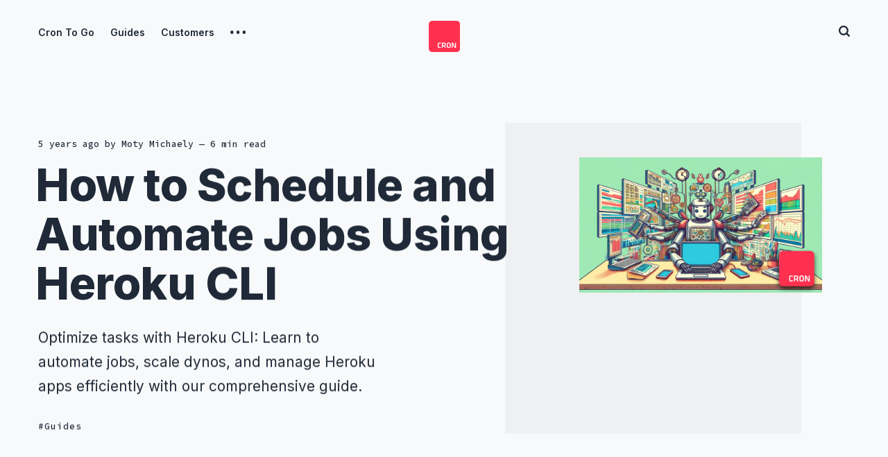

--- FILE ---
content_type: text/html; charset=utf-8
request_url: https://crontogo.com/blog/how-to-schedule-heroku-cli-commands/
body_size: 12251
content:
<!DOCTYPE html>
<html lang="en" class="auto-dark-mode">
	<head>
		<meta charset="utf-8">
		<meta http-equiv="X-UA-Compatible" content="IE=edge">
		<title>How to Schedule and Automate Jobs Using Heroku CLI</title>
		<meta name="HandheldFriendly" content="True">
		<meta name="viewport" content="width=device-width, initial-scale=1">
		<link href="https://fonts.googleapis.com/css2?family=Source+Code+Pro:wght@500&family=Spartan:wght@500;600;700&display=swap" rel="stylesheet">
<link href="https://fonts.googleapis.com/css2?family=Muli:ital,wght@0,400;0,700;1,400;1,700&display=swap" rel="stylesheet">
<link href="https://fonts.googleapis.com/css2?family=Inter:wght@300;400;500;600;700;800&display=swap" rel="stylesheet">
		<link href="https://cdn.jsdelivr.net/npm/bootstrap@5.1.3/dist/css/bootstrap.min.css" rel="stylesheet" integrity="sha384-1BmE4kWBq78iYhFldvKuhfTAU6auU8tT94WrHftjDbrCEXSU1oBoqyl2QvZ6jIW3" crossorigin="anonymous">
		<link rel="stylesheet" href="https://cdnjs.cloudflare.com/ajax/libs/font-awesome/6.0.0/css/all.min.css" integrity="sha512-9usAa10IRO0HhonpyAIVpjrylPvoDwiPUiKdWk5t3PyolY1cOd4DSE0Ga+ri4AuTroPR5aQvXU9xC6qOPnzFeg==" crossorigin="anonymous" referrerpolicy="no-referrer" />
		<link rel="stylesheet" type="text/css" href="/assets/css/screen.css?v=bffb4e7365">
		<link rel="stylesheet" href="https://cdnjs.cloudflare.com/ajax/libs/tocbot/4.32.2/tocbot.css">
		<style>
			.gh-content {
			    position: relative;
			 }

			.gh-toc > .toc-list {
			    position: relative;
			}

			.toc-list {
			    overflow: hidden;
			    list-style: none !important;
			}

			.gh-toc .is-active-link::before {
			    background-color: var(--ghost-accent-color); /* Defines TOC   accent color based on Accent color set in Ghost Admin */
			} 
		</style>
		<meta name="description" content="Optimize tasks with Heroku CLI: Learn to automate jobs, scale dynos, and manage Heroku apps efficiently with our comprehensive guide.">
    <link rel="icon" href="https://res-3.cloudinary.com/hv4xf2jgd/image/upload/q_auto/v1/images/logo-500x500.png" type="image/png">
    <link rel="canonical" href="https://crontogo.com/blog/how-to-schedule-heroku-cli-commands/">
    <meta name="referrer" content="no-referrer-when-downgrade">
    <link rel="amphtml" href="https://crontogo.com/blog/how-to-schedule-heroku-cli-commands/amp/">
    
    <meta property="og:site_name" content="Cron To Go: Run scheduled tasks on your favorite Apps">
    <meta property="og:type" content="article">
    <meta property="og:title" content="How to Schedule and Automate Jobs Using Heroku CLI">
    <meta property="og:description" content="Optimize tasks with Heroku CLI: Learn to automate jobs, scale dynos, and manage Heroku apps efficiently with our comprehensive guide.">
    <meta property="og:url" content="https://crontogo.com/blog/how-to-schedule-heroku-cli-commands/">
    <meta property="og:image" content="https://res-3.cloudinary.com/hv4xf2jgd/image/upload/q_auto/v1/images/Screenshot-2024-06-03-at-18.53.08.png">
    <meta property="article:published_time" content="2021-02-08T15:30:49.000Z">
    <meta property="article:modified_time" content="2024-10-22T16:35:38.000Z">
    <meta property="article:tag" content="Guides">
    
    <meta name="twitter:card" content="summary_large_image">
    <meta name="twitter:title" content="How to Schedule and Automate Jobs Using Heroku CLI">
    <meta name="twitter:description" content="Optimize tasks with Heroku CLI: Learn to automate jobs, scale dynos, and manage Heroku apps efficiently with our comprehensive guide.">
    <meta name="twitter:url" content="https://crontogo.com/blog/how-to-schedule-heroku-cli-commands/">
    <meta name="twitter:image" content="https://res-3.cloudinary.com/hv4xf2jgd/image/upload/q_auto/v1/images/Screenshot-2024-06-03-at-18.53.08.png">
    <meta name="twitter:label1" content="Written by">
    <meta name="twitter:data1" content="Moty Michaely">
    <meta name="twitter:label2" content="Filed under">
    <meta name="twitter:data2" content="Guides">
    <meta name="twitter:site" content="@ant_labs">
    <meta property="og:image:width" content="900">
    <meta property="og:image:height" content="502">
    
    <script type="application/ld+json">
{
    "@context": "https://schema.org",
    "@type": "Article",
    "publisher": {
        "@type": "Organization",
        "name": "Cron To Go: Run scheduled tasks on your favorite Apps",
        "url": "https://crontogo.com/",
        "logo": {
            "@type": "ImageObject",
            "url": "https://res-5.cloudinary.com/hv4xf2jgd/image/upload/q_auto/v1/images/logo-1200x1200.png",
            "width": 60,
            "height": 60
        }
    },
    "author": {
        "@type": "Person",
        "name": "Moty Michaely",
        "image": {
            "@type": "ImageObject",
            "url": "https://res-3.cloudinary.com/hv4xf2jgd/image/upload/q_auto/v1/images/moty-portrait.png",
            "width": 990,
            "height": 990
        },
        "url": "https://crontogo.com/blog/author/moty/",
        "sameAs": []
    },
    "headline": "How to Schedule and Automate Jobs Using Heroku CLI",
    "url": "https://crontogo.com/blog/how-to-schedule-heroku-cli-commands/",
    "datePublished": "2021-02-08T15:30:49.000Z",
    "dateModified": "2024-10-22T16:35:38.000Z",
    "image": {
        "@type": "ImageObject",
        "url": "https://res-3.cloudinary.com/hv4xf2jgd/image/upload/q_auto/v1/images/Screenshot-2024-06-03-at-18.53.08.png",
        "width": 900,
        "height": 502
    },
    "keywords": "Guides",
    "description": "Optimize tasks with Heroku CLI: Learn to automate jobs, scale dynos, and manage Heroku apps efficiently with our comprehensive guide.",
    "mainEntityOfPage": "https://crontogo.com/blog/how-to-schedule-heroku-cli-commands/"
}
    </script>

    <meta name="generator" content="Ghost 5.90">
    <link rel="alternate" type="application/rss+xml" title="Cron To Go: Run scheduled tasks on your favorite Apps" href="">
    
    <script defer src="https://cdn.jsdelivr.net/ghost/sodo-search@~1.1/umd/sodo-search.min.js" data-key="4c42a15794e22e8250d8bdb0c7" data-styles="https://cdn.jsdelivr.net/ghost/sodo-search@~1.1/umd/main.css" data-sodo-search="https://crontogo.com/" crossorigin="anonymous"></script>
    
    <link href="https://crontogo.com/webmentions/receive/" rel="webmention">
    <script defer src="/public/cards.min.js?v=bffb4e7365"></script><style>:root {--ghost-accent-color: #ff304f;}</style>
    <link rel="stylesheet" type="text/css" href="/public/cards.min.css?v=bffb4e7365">
    <style>
    
:root {
   --height-logo-header: 45px;
   --height-logo-footer: 45px;
   --color-details: #ff304f;
   --color-font-two: #1f2937;
}
 
@media (prefers-color-scheme:dark) {
    .global-hash-auto-dark-version {
        /* Fonts */
        --color-details: #ff304f;
        --color-font-two: #e5e7eb;       
    }
}

</style>
<script>
    const search_api_key = '65a5b588b0bf17f0eae1fc7704';
</script>
<script>
  window.intercomSettings = { 
      // Brand specific
      action_color: '#ff304f',
      background_color: '#ff304f'
  }
  !function(){var analytics=window.analytics=window.analytics||[];if(!analytics.initialize)if(analytics.invoked)window.console&&console.error&&console.error("Segment snippet included twice.");else{analytics.invoked=!0;analytics.methods=["trackSubmit","trackClick","trackLink","trackForm","pageview","identify","reset","group","track","ready","alias","debug","page","screen","once","off","on","addSourceMiddleware","addIntegrationMiddleware","setAnonymousId","addDestinationMiddleware","register"];analytics.factory=function(e){return function(){if(window.analytics.initialized)return window.analytics[e].apply(window.analytics,arguments);var i=Array.prototype.slice.call(arguments);if(["track","screen","alias","group","page","identify"].indexOf(e)>-1){var c=document.querySelector("link[rel='canonical']");i.push({__t:"bpc",c:c&&c.getAttribute("href")||void 0,p:location.pathname,u:location.href,s:location.search,t:document.title,r:document.referrer})}i.unshift(e);analytics.push(i);return analytics}};for(var i=0;i<analytics.methods.length;i++){var key=analytics.methods[i];analytics[key]=analytics.factory(key)}analytics.load=function(key,i){var t=document.createElement("script");t.type="text/javascript";t.async=!0;t.src="https://cdn.segment.com/analytics.js/v1/" + key + "/analytics.min.js";var n=document.getElementsByTagName("script")[0];n.parentNode.insertBefore(t,n);analytics._loadOptions=i};analytics._writeKey="kRG7p1zdjirXXpiiFDwM2TKE37unZIVf";;analytics.SNIPPET_VERSION="5.2.0";
  analytics.load("kRG7p1zdjirXXpiiFDwM2TKE37unZIVf", { integrations: { 'FullStory': false } })
  analytics.page();
  }}();
</script>
<link rel="stylesheet" href="https://cdnjs.cloudflare.com/ajax/libs/prism/1.28.0/themes/prism-okaidia.min.css" integrity="sha512-mIs9kKbaw6JZFfSuo+MovjU+Ntggfoj8RwAmJbVXQ5mkAX5LlgETQEweFPI18humSPHymTb5iikEOKWF7I8ncQ==" crossorigin="anonymous" referrerpolicy="no-referrer" />
<link rel="stylesheet" href="https://cdnjs.cloudflare.com/ajax/libs/prism/1.28.0/plugins/toolbar/prism-toolbar.min.css" integrity="sha512-Dqf5696xtofgH089BgZJo2lSWTvev4GFo+gA2o4GullFY65rzQVQLQVlzLvYwTo0Bb2Gpb6IqwxYWtoMonfdhQ==" crossorigin="anonymous" referrerpolicy="no-referrer" />
<link rel="stylesheet" href="https://cdnjs.cloudflare.com/ajax/libs/prism/1.28.0/plugins/line-numbers/prism-line-numbers.min.css" integrity="sha512-cbQXwDFK7lj2Fqfkuxbo5iD1dSbLlJGXGpfTDqbggqjHJeyzx88I3rfwjS38WJag/ihH7lzuGlGHpDBymLirZQ==" crossorigin="anonymous" referrerpolicy="no-referrer" />
<style>
div.code-toolbar>.toolbar>.toolbar-item>a.copy-to-clipboard-button, 
div.code-toolbar>.toolbar>.toolbar-item>button.copy-to-clipboard-button, 
div.code-toolbar>.toolbar>.toolbar-item>span.copy-to-clipboard-button {
    border: 1px solid #9ca3af;
    box-shadow: none;
    background: none;
    font-size: 0.8rem;
    padding: 0.25rem 0.5rem;
}

div.code-toolbar>.toolbar>.toolbar-item>span {
    display: block;
    margin-left: 0.5rem;
    border: none;
    font-size: 0.8rem;
    padding: 0.25rem 0.5rem;
    background: none;
    box-shadow: none;
    color: #9ca3af;
}
pre[class*=language-].line-numbers {
    border: 1px solid rgba(249,250,251,.125);
    background: #1f2937;  
    box-shadow: 0 0 13px 0 rgb(249 250 251 / 5%);
}
pre[class*=language-] code {
    padding: 0;
    font-size: 0.8rem;
}
</style>
		<style>:root {--color-announcements: #fed672;}</style>
	</head>
	<body class="post-template tag-guides tag-hash-import-2023-10-04-10-55 global-hash-auto-dark-version global-hash-import-2023-10-04-10-55 global-integrations global-hash-product-name global-hash-start-free-trial">
		<div class="global-wrap">
			<div class="global-content">
				<header class="header-section">
	<div class="header-wrap">
		<div class="header-logo">
			<a href="https://crontogo.com" class="is-image"><img src="https://res-5.cloudinary.com/hv4xf2jgd/image/upload/q_auto/v1/images/logo-1200x1200.png" alt="Cron To Go: Run scheduled tasks on your favorite Apps"></a>
		</div>
		<div class="header-nav">
			<input id="toggle" class="header-checkbox" type="checkbox">
			<label class="header-toggle" for="toggle">
				<span>
					<span class="bar"></span>
					<span class="bar"></span>
					<span class="bar"></span>
				</span>
			</label>
			<nav class="is-search">
				<ul>
<li><a href="https://crontogo.com" >Cron To Go</a></li>
<li><a href="https://crontogo.com/blog/guides/" >Guides</a></li>
<li><a href="https://crontogo.com/blog/customers/" >Customers</a></li>
<li class="header-nav-dropdown">
	<svg role="img" viewBox="0 0 20 4" xmlns="http://www.w3.org/2000/svg"><path d="M2 4A2 2 0 102.001.001 2 2 0 002 4zm8 0a2 2 0 10.001-3.999A2 2 0 0010 4zm8 0a2 2 0 10.001-3.999A2 2 0 0018 4z"/></svg>	<ul>
		<li><a href="https://crontogo.com/blog/engineering/" >Engineering</a></li>
		<li><a href="https://crontogo.com/blog/news/" >News &amp; Updates</a></li>
		<li><a href="https://crontogo.com/integrations/" >Integrations</a></li>
	</ul>
</li>
</ul>
				<ul>
										<li class="header-search" id="search-open"><span>Search</span><svg role="img" viewBox="0 0 24 24" xmlns="http://www.w3.org/2000/svg"><path d="M19.063 16.384l4.325 4.323c.391.392.63.924.611 1.475-.032.926-.646 1.649-1.68 1.736-.551.046-1.086-.22-1.476-.61l-4.325-4.325c-1.706 1.131-4.034 1.895-6.08 1.893C4.673 20.875 0 16.202 0 10.438 0 4.673 4.673 0 10.438 0c5.764 0 10.437 4.673 10.437 10.438 0 2.127-.718 4.294-1.812 5.945v.001zm-8.625 1.032c3.839 0 6.997-3.161 6.997-7 0-3.84-3.16-7-6.999-7-3.84 0-7.001 3.16-7.001 7 0 3.839 3.161 6.998 7.001 6.998l.002.002z"/></svg></li>
				</ul>
			</nav>
		</div>
	</div>
</header>				<main class="global-main">
					<progress class="post-progress"></progress>
<article class="post-section">
	<div class="post-header item is-hero is-first is-image post tag-guides tag-hash-import-2023-10-04-10-55">
		<div class="item-container global-color">
			<figure class="item-image global-image global-color">
				<img srcset="https://res-3.cloudinary.com/hv4xf2jgd/image/upload/q_auto/v1/images/Screenshot-2024-06-03-at-18.53.08.png 500w, 
			 https://res-3.cloudinary.com/hv4xf2jgd/image/upload/q_auto/v1/images/Screenshot-2024-06-03-at-18.53.08.png 800w,
			 https://res-3.cloudinary.com/hv4xf2jgd/image/upload/q_auto/v1/images/Screenshot-2024-06-03-at-18.53.08.png 1100w"
	 sizes="(max-width:480px) 240px, (max-width:768px) 200px, (max-width:1024px) 290px, 350px"
	 src="https://res-3.cloudinary.com/hv4xf2jgd/image/upload/q_auto/v1/images/Screenshot-2024-06-03-at-18.53.08.png"
	 alt="automate schedule jobs with heroku cli">			</figure>
			<div class="item-content">
				<div class="item-meta global-meta">
					<time datetime="2021-02-08">5 years ago</time>
					by
					<a href="/blog/author/moty/">Moty Michaely</a>
					<span class="global-reading">
						— 6 min read
					</span>
				</div>
				<h1 class="item-title">How to Schedule and Automate Jobs Using Heroku CLI</h1>
				<p class="item-excerpt">
					Optimize tasks with Heroku CLI: Learn to automate jobs, scale dynos, and manage Heroku apps efficiently with our comprehensive guide.
				</p>
				<div class="item-tags global-tags">
					<a href="/blog/guides/" class="global-tags-hash-sign">Guides</a>
				</div>
			</div>
		</div>
	</div>
	<div class="post-content">
		<aside class="gh-sidebar"><h5>Table of Contents</h5><div class="gh-toc"></div></aside>
		<p>Have you ever wondered if it’s possible to automatically scale your app dynos up and down at specific hours or days using the Heroku CLI? It absolutely is! </p><p>By the end of this post, you will learn exactly how to schedule Heroku CLI commands to automate various tasks, including scaling dynos, backing up Heroku Postgres, and more.</p><hr><h2 id="automating-with-heroku-cli">Automating with Heroku CLI</h2><p>Scaling dynos is just one of many possible actions available when scheduling Heroku CLI commands. </p><p>In addition, you can also restart  dynos, run automated Heroku Postgres backups and restores, monitor long running processes, monitor blocked processes, send alerts regarding Postgres issues, or change your app configuration dynamically – all using Heroku CLI. </p><p>There are just a few useful actions, off the top of our heads, that can be automated using the Heroku CLI.</p><p>In this guide, we’ll go through the steps required to schedule Heroku CLI commands quickly and efficiently.</p><p>Let’s get started, shall we?</p>
<!--kg-card-begin: html-->
<figure class="kg-card kg-bookmark-card kg-card-hascaption"><a class="kg-bookmark-container" href="https://try.crontogo.com/signup/?ref=crontogo.com"><div class="kg-bookmark-content"><div class="kg-bookmark-title">Run and Monitor Scheduled Tasks on your Favorite Apps</div><div class="kg-bookmark-description">Cron To Go simplifies the monitoring, alerting, and management of your cron jobs' performance, uptime, and status - ensuring seamless operation.</div><div class="kg-bookmark-metadata post-image-link"></div></div><div class="kg-bookmark-thumbnail post-image-link"><img src="https://crontogo.com/images/apple-touch-icon.png" class="no-lightense"></div></a><figcaption>Try Cron To Go for free!</figcaption></figure>
<!--kg-card-end: html-->
<hr><h3 id="step-1adding-the-heroku-cli-buildpack-to-your-heroku-app">Step 1 - Adding the Heroku CLI Buildpack to Your Heroku App</h3><p>First and foremost, you'll need to add the <strong>Heroku CLI buildpack</strong> to your app. </p><p>Heroku Buildpacks are sets of open-source scripts used for compiling apps on Heroku, which allow you to expand the libraries and commands available to your app. Ultimately, they give you access to convenient and efficient code in the language and framework options that suit you best.</p><p>The Heroku CLI (Command Line Interface) buildpack is used to manage Heroku apps from the command line and allows you to run the heroku CLI in your dyno context alongside your app code. </p><p>Before adding the Heroku CLI buildpack, please make sure you have it <a href="https://devcenter.heroku.com/articles/heroku-cli?utm_source=crazyantlabs&utm_medium=blog#download-and-install">installed</a> locally, as we’ll be using it to add the buildpack. Then, run the following commands in your terminal:</p><ol>
<li>Add an environment variable that contains your Heroku API key.</li>
</ol>
<pre><code>$ heroku config:set HEROKU_API_KEY=`heroku auth:token`
</code></pre>
<ol start="2">
<li>Add the Heroku CLI buildpack to your app:</li>
</ol>
<pre><code>$ heroku buildpacks:add heroku-community/cli [-a &lt;your-app-name&gt;]
</code></pre>
<ol start="3">
<li>Finally, push your local repo to heroku:</li>
</ol>
<pre><code>$ git push heroku master
</code></pre>
<p>This should now grant you the ability to run Heroku CLI commands within the context of your dyno. To ensure that it is working properly, run the following command:</p>
<pre><code>$ heroku run 'heroku version'
</code></pre>
<p>If the output is the Heroku CLI version (e.g. <code>heroku/7.47.5 darwin-x64 node-v12.16.2</code>) - great job!</p>
<p>On the other hand, if there is a resulting/output error,  (e.g. <code>bash: heroku: command not found</code>), go back and make sure you’ve done everything according to the steps specified above.</p>
<hr><h3 id="step-2install-cron-to-go-the-scheduler-add-on">Step 2 - Install Cron To Go, the scheduler add-on</h3><p>For a brief background on <a href="https://crontogo.com/blog/what-is-cron-the-quick-guide-to-cron-mastery/">Cron</a>, we’ve covered the basics. Cron is a time-based job scheduler used in *nix systems to automate and schedule repetitive tasks to run routinely at fixed times, dates, or intervals.</p><p>When it comes to a time-based job scheduler, Cron To Go provides you with a fully managed, accurate, reliable, flexible, and scalable cloud solution. </p><p>Cron To Go’s Heroku add-on allows you to utilize cron expressions when scheduling and automating tasks, <a href="https://crontogo.com/blog/how-to-check-cron-jobs-to-avoid-failures/">track job execution</a>, and receive email and webhook notifications regarding job status. </p><p>To install it in your app, you can use the option of the Heroku CLI:</p><pre><code>heroku addons:create crontogo
</code></pre>
<p>Another option is to follow these steps through the UI:</p>
<ol>
<li>Go to your app dashboard.</li>
<li>Click the resources tab.</li>
<li>Type in cron to go under the addons section.</li>
<li>Choose your plan and click submit order form.</li>
</ol>
<p>It’s quick and simple, look for yourself: </p><figure class="kg-card kg-image-card"><img src="https://res-1.cloudinary.com/hv4xf2jgd/image/upload/q_auto/v1/images/crontogo-setup-heroku.gif" class="kg-image" alt="How to install Cron To Go" loading="lazy" width="600" height="338"></figure><hr><h3 id="step-3add-a-job-to-automate-your-heroku-cli">Step 3 - Add a job to automate your Heroku CLI</h3><p>Now that you’ve got Cron To Go ready at your command, it’s time to put it to work and get  some jobs going. In the following example, we’ll be adding 2 jobs which automatically scale dynos up in the morning and down in the evening for an imaginary app that’s used only during workdays.</p><p>Open Cron To Go’s dashboard via your Heroku app dashboard or by using the following command line:</p><pre><code>$ heroku addons:open crontogo
Opening crontogo for sharp-mountain-4005
</code></pre>
<p>Next, click the little pink <strong>Add job</strong> button located right in the middle of the page:</p><figure class="kg-card kg-image-card kg-card-hascaption"><img src="https://res-2.cloudinary.com/hv4xf2jgd/image/upload/q_auto/v1/images/crontogo-first-job.png" class="kg-image" alt="automating tasks with heroku cli" loading="lazy" width="762" height="344"><figcaption><span style="white-space: pre-wrap;">Fuchsia, to be exact</span></figcaption></figure><p>Name the first job “Dyno scale down” and use the following cron expression and command:</p><ul><li>Cron expression: <code>0 18 * * 1-5</code></li><li>Command: <code>heroku dyno:scale web=1:Standard-1X</code></li></ul><p>This job will run on weekdays (Monday to Friday) at 6pm and scale the app down to 1 Standard-1X dyno.</p><p>Click <strong>Add job</strong> to add this job and create another job. This time, name it “Dyno scale up” and use the following cron expression and command:</p><ul><li>Cron expression: <code>0 9 * * 1-5</code></li><li>Command: <code>heroku dyno:scale web=3:Standard-1X</code></li></ul><p>This job will run on weekdays (Monday to Friday) at 9am and scale the app up to use 3 Standard-1X dynos. </p><p>This way, you can save a whopping 57% of your dyno costs by running 2 of your 3 dynos for 9 hours a day (and only on weekdays since they like their weekends off too!), while still providing some availability during off-hours and weekends with a single dyno.</p><h3 id="update-existing-jobs-without-losing-job-history"><strong>Update existing jobs without losing job history</strong></h3><p>If you’re making updates to existing jobs, you don't need to delete and recreate them, which would lose all the previous execution history. </p><p>Instead, you can export jobs with their job IDs using the command <code>heroku cron:jobs:export FILENAME --with-id </code>  and then import the updated jobs using their IDs to retain the history. </p><p>You can learn more about this feature <a href="https://crontogo.com/blog/feature-update-cron-to-go-cli-plugin/" rel="noreferrer">Here</a>.</p><hr><h2 id="in-conclusion">In conclusion</h2><p>A whole new world of scheduling commands is now at your disposal with the Heroku CLI.</p><p>Use this powerful tool to automate tasks, scale your applications efficiently, and keep your processes running smoothly.</p><p>Also, be sure to further enhance your automation capabilities by adding <a href="https://crontogo.com/"><u>Cron To Go</u></a>–for seamless job scheduling and management.</p><p>If you have any questions or suggestions in mind (or would just like to share your experience with Heroku CLI commands), do not hesitate to reach out to us via the chat button.</p><hr><p><span>Post photo by <a href="https://unsplash.com/@neonbrand?utm_source=unsplash&utm_medium=referral&utm_content=creditCopyText">NeONBRAND</a> on <a href="https://unsplash.com/s/photos/automation?utm_source=unsplash&utm_medium=referral&utm_content=creditCopyText">Unsplash</a></span></p>

<!--kg-card-begin: html-->
<style>
.faq-item {
    margin-bottom: 10px;
}
.faq-item summary {
    list-style-type: none;
    cursor: pointer;
}
.faq-item summary::-webkit-details-marker {
    display: none;
}
.faq-item summary::before {
    content: '►';
    display: inline-block;
    padding-right: 0.5em;
}
.faq-item[open] summary::before {
    content: '▼';
}
.faq-item p {
    margin-left: 1.5em;
    margin-top: 0.5em;
    margin-bottom: 0.2em;
}
</style>

<div class="faq-section">
    <h2>Frequently Asked Questions</h2>

    <details class="faq-item">
        <summary>What is the Heroku CLI used for?</summary>
        <p>The Heroku CLI (Command Line Interface) is used to manage Heroku apps directly from the command line. It allows you to perform tasks such as scaling dynos, managing add-ons, running database backups, and deploying applications.</p>
    </details>

    <details class="faq-item">
        <summary>How do I install the Heroku CLI?</summary>
        <p>To install the Heroku CLI, you can download it from the official Heroku website. Follow the installation instructions for your operating system, and then verify the installation by running <code>heroku --version</code> in your terminal.</p>
    </details>

    <details class="faq-item">
        <summary>How do I schedule tasks using the Heroku CLI?</summary>
        <p>To schedule tasks using the Heroku CLI, you can use add-ons like <a href="https://devcenter.heroku.com/articles/cron-to-go?ref=crontogo.com">Cron To Go</a>. First, install the Heroku CLI buildpack and the Cron To Go add-on, then set up your scheduled tasks using cron expressions.</p>
    </details>

    <details class="faq-item">
        <summary>Can I automate Heroku Postgres backups with the Heroku CLI?</summary>
        <p>Yes, you can automate Heroku Postgres backups with the Heroku CLI by scheduling the backup commands using a cron job. This ensures your database is regularly backed up without manual intervention.</p>
    </details>
</div>

<!--kg-card-end: html-->

<!--kg-card-begin: html-->
<script type="application/ld+json">
{
  "@context": "http://schema.org",
  "@type": "FAQPage",
  "mainEntity": [
    {
      "@type": "Question",
      "name": "What is the Heroku CLI used for?",
      "acceptedAnswer": {
        "@type": "Answer",
        "text": "The Heroku CLI (Command Line Interface) is used to manage Heroku apps directly from the command line. It allows you to perform tasks such as scaling dynos, managing add-ons, running database backups, and deploying applications."
      }
    },
    {
      "@type": "Question",
      "name": "How do I install the Heroku CLI?",
      "acceptedAnswer": {
        "@type": "Answer",
        "text": "To install the Heroku CLI, you can download it from the official Heroku website. Follow the installation instructions for your operating system, and then verify the installation by running 'heroku --version' in your terminal."
      }
    },
    {
      "@type": "Question",
      "name": "How do I schedule tasks using the Heroku CLI?",
      "acceptedAnswer": {
        "@type": "Answer",
        "text": "To schedule tasks using the Heroku CLI, you can use add-ons like Cron To Go. First, install the Heroku CLI buildpack and the Cron To Go add-on, then set up your scheduled tasks using cron expressions."
      }
    },
    {
      "@type": "Question",
      "name": "Can I automate Heroku Postgres backups with the Heroku CLI?",
      "acceptedAnswer": {
        "@type": "Answer",
        "text": "Yes, you can automate Heroku Postgres backups with the Heroku CLI by scheduling the backup commands using a cron job. This ensures your database is regularly backed up without manual intervention."
      }
    }
  ]
}
</script>

<!--kg-card-end: html-->

		<div class="post-share-section">
	<div class="post-share-wrap">
		<a href="https://twitter.com/intent/tweet?text=How%20to%20Schedule%20and%20Automate%20Jobs%20Using%20Heroku%20CLI&amp;url=https://crontogo.com/blog/how-to-schedule-heroku-cli-commands/" target="_blank" rel="noopener" aria-label="Twitter share icon"><svg role="img" viewBox="0 0 24 24" xmlns="http://www.w3.org/2000/svg"><path d="M23.954 4.569c-.885.389-1.83.654-2.825.775 1.014-.611 1.794-1.574 2.163-2.723-.951.555-2.005.959-3.127 1.184-.896-.959-2.173-1.559-3.591-1.559-2.717 0-4.92 2.203-4.92 4.917 0 .39.045.765.127 1.124C7.691 8.094 4.066 6.13 1.64 3.161c-.427.722-.666 1.561-.666 2.475 0 1.71.87 3.213 2.188 4.096-.807-.026-1.566-.248-2.228-.616v.061c0 2.385 1.693 4.374 3.946 4.827-.413.111-.849.171-1.296.171-.314 0-.615-.03-.916-.086.631 1.953 2.445 3.377 4.604 3.417-1.68 1.319-3.809 2.105-6.102 2.105-.39 0-.779-.023-1.17-.067 2.189 1.394 4.768 2.209 7.557 2.209 9.054 0 13.999-7.496 13.999-13.986 0-.209 0-.42-.015-.63.961-.689 1.8-1.56 2.46-2.548l-.047-.02z"/></svg></a>
		<a href="https://www.facebook.com/sharer/sharer.php?u=https://crontogo.com/blog/how-to-schedule-heroku-cli-commands/" target="_blank" rel="noopener" aria-label="Facebook share icon"><svg role="img" viewBox="0 0 24 24" xmlns="http://www.w3.org/2000/svg"><path d="M23.9981 11.9991C23.9981 5.37216 18.626 0 11.9991 0C5.37216 0 0 5.37216 0 11.9991C0 17.9882 4.38789 22.9522 10.1242 23.8524V15.4676H7.07758V11.9991H10.1242V9.35553C10.1242 6.34826 11.9156 4.68714 14.6564 4.68714C15.9692 4.68714 17.3424 4.92149 17.3424 4.92149V7.87439H15.8294C14.3388 7.87439 13.8739 8.79933 13.8739 9.74824V11.9991H17.2018L16.6698 15.4676H13.8739V23.8524C19.6103 22.9522 23.9981 17.9882 23.9981 11.9991Z"/></svg></a>
		<a href="javascript:" class="post-share-link" id="copy" data-clipboard-target="#copy-link" aria-label="Copy link icon"><svg role="img" viewBox="0 0 33 24" xmlns="http://www.w3.org/2000/svg"><path d="M27.3999996,13.4004128 L21.7999996,13.4004128 L21.7999996,19 L18.9999996,19 L18.9999996,13.4004128 L13.3999996,13.4004128 L13.3999996,10.6006192 L18.9999996,10.6006192 L18.9999996,5 L21.7999996,5 L21.7999996,10.6006192 L27.3999996,10.6006192 L27.3999996,13.4004128 Z M12,20.87 C7.101,20.87 3.13,16.898 3.13,12 C3.13,7.102 7.101,3.13 12,3.13 C12.091,3.13 12.181,3.139 12.272,3.142 C9.866,5.336 8.347,8.487 8.347,12 C8.347,15.512 9.866,18.662 12.271,20.857 C12.18,20.859 12.091,20.87 12,20.87 Z M20.347,0 C18.882,0 17.484,0.276 16.186,0.756 C14.882,0.271 13.473,0 12,0 C5.372,0 0,5.373 0,12 C0,18.628 5.372,24 12,24 C13.471,24 14.878,23.726 16.181,23.242 C17.481,23.724 18.88,24 20.347,24 C26.975,24 32.347,18.628 32.347,12 C32.347,5.373 26.975,0 20.347,0 Z"/></svg></a>
		<small class="share-link-info">The link has been copied!</small>
	</div>
	<input type="text" value="https://crontogo.com/blog/how-to-schedule-heroku-cli-commands/" id="copy-link" aria-label="Copy link input">
</div>	</div>
</article>
<div class="post-related global-special">
	<h2><span>You might also like</span></h2>
	<article class="item-1">
	<h3><a href="/blog/how-to-migrate-render-to-heroku-fir/" class="global-underline">How To Migrate Your App From Render To Heroku Fir</a></h3>
	<div class="global-meta">
		<a href="/blog/author/laura/">Laura-ann Burgess</a>
	</div>
</article>	<article class="item-2">
	<h3><a href="/blog/how-to-check-cron-jobs-to-avoid-failures/" class="global-underline">How to Check Cron Jobs to Avoid Failures</a></h3>
	<div class="global-meta">
		<a href="/blog/author/laura/">Laura-ann Burgess</a>
	</div>
</article>	<article class="item-3">
	<h3><a href="/blog/how-to-retry-cron-jobs-with-cron-to-go/" class="global-underline">How to Retry Cron Jobs with Cron To Go</a></h3>
	<div class="global-meta">
		<a href="/blog/author/laura/">Laura-ann Burgess</a>
	</div>
</article>	<article class="item-4">
	<h3><a href="/blog/introducing-rate-expressions/" class="global-underline">Cron To Go news: Introducing Rate expressions</a></h3>
	<div class="global-meta">
		<a href="/blog/author/hila/">Hila Marshanski</a>
	</div>
</article></div>
<aside class="nextprev-section">
	<section class="nextprev-newer post tag-guides tag-hash-import-2023-10-04-10-55 featured">
		<a href="/blog/how-to-debug-scheduled-tasks-on-heroku/" class="nextprev-image global-image global-color">
			<img src="https://res-2.cloudinary.com/hv4xf2jgd/image/upload/q_auto/v1/images/Screenshot-2024-06-06-at-15.49.27.png" loading="lazy" alt="How to debug scheduled tasks on Heroku">		</a>
		<div>
			<small>Newer post</small>
			<h3><a href="/blog/how-to-debug-scheduled-tasks-on-heroku/" class="global-underline">How to debug scheduled tasks on Heroku</a></h3>
		</div>
	</section>
	<section class="nextprev-older post tag-news tag-hash-import-2023-10-04-10-55">
		<div>
			<small>Older post</small>
			<h3><a href="/blog/2020-is-finally-over-watch-out-2021/" class="global-underline">2020 year in review and roadmap for 2021</a></h3>
		</div>
		<a href="/blog/2020-is-finally-over-watch-out-2021/" class="nextprev-image global-image global-color">
			<img src="https://res-4.cloudinary.com/hv4xf2jgd/image/upload/q_auto/v1/images/2020-go-away.jpg" loading="lazy" alt="2020 year in review and roadmap for 2021">		</a>
	</section>
</aside><div class="comments-section">
	<div class="comments-wrap">
	</div>
</div>

									</main>
				<footer class="footer-section global-footer">
	<div class="footer-wrap">
		<div class="footer-data">
			<div class="footer-logo">
				<a href="https://crontogo.com" class="is-image"><img src="https://res-5.cloudinary.com/hv4xf2jgd/image/upload/q_auto/v1/images/logo-1200x1200.png" alt="Cron To Go: Run scheduled tasks on your favorite Apps"></a>
			</div>
			<p class="footer-description">Cron To Go is an enterprise grade scheduler for running scheduled tasks using cron expressions.</p>
			<div class="footer-icons">
				<a href="https://twitter.com/ant_labs" aria-label="link Twitter"><svg role="img" viewBox="0 0 24 24" xmlns="http://www.w3.org/2000/svg"><path d="M23.954 4.569c-.885.389-1.83.654-2.825.775 1.014-.611 1.794-1.574 2.163-2.723-.951.555-2.005.959-3.127 1.184-.896-.959-2.173-1.559-3.591-1.559-2.717 0-4.92 2.203-4.92 4.917 0 .39.045.765.127 1.124C7.691 8.094 4.066 6.13 1.64 3.161c-.427.722-.666 1.561-.666 2.475 0 1.71.87 3.213 2.188 4.096-.807-.026-1.566-.248-2.228-.616v.061c0 2.385 1.693 4.374 3.946 4.827-.413.111-.849.171-1.296.171-.314 0-.615-.03-.916-.086.631 1.953 2.445 3.377 4.604 3.417-1.68 1.319-3.809 2.105-6.102 2.105-.39 0-.779-.023-1.17-.067 2.189 1.394 4.768 2.209 7.557 2.209 9.054 0 13.999-7.496 13.999-13.986 0-.209 0-.42-.015-.63.961-.689 1.8-1.56 2.46-2.548l-.047-.02z"/></svg></a>
				

			</div>
		</div>
		<div class="footer-nav">
			



<div class="footer-nav-column">
	<ul>
		<li><a href="https://crontogo.com/terms-of-service/">Terms</a></li>
		<li><a href="https://crontogo.com/privacy/">Privacy</a></li>
		<li><a href="https://crontogo.com/security/">Security</a></li>
		<li><a href="https://status.crazyantlabs.com/">Status</a></li>
	</ul>
</div>

<div class="footer-nav-column">
	<ul>
		<li><a href="https://devcenter.heroku.com/articles/crontogo">Docs</a></li>
		<li><a href="https://elements.heroku.com/addons/crontogo">Pricing</a></li>
		<li><a href="https://crontogo.com/about/">About</a></li>
	</ul>
</div>



		</div>
	</div>
	<div class="footer-copyright">
		Cron To Go: Run scheduled tasks on your favorite Apps &copy; 2026.
		All Rights Reserved. Published with <a href="https://ghost.org" target="_blank" rel="noopener noreferrer">Ghost</a> & <a href="https://fueko.net" target="_blank" rel="noopener">Renge</a>.
	</div>
</footer>			</div>
		</div>
		<div id="notifications" class="global-notification">
	<div class="subscribe">You’ve successfully subscribed to Cron To Go: Run scheduled tasks on your favorite Apps</div>
	<div class="signin">Welcome back! You’ve successfully signed in.</div>
	<div class="signup">Great! You’ve successfully signed up.</div>
	<div class="update-email">Success! Your email is updated.</div>
	<div class="expired">Your link has expired</div>
	<div class="checkout-success">Success! Check your email for magic link to sign-in.</div>
</div>
		<div id="search-section" class="search-section">
	<span id="search-close" class="search-close"><svg role="img" viewBox="0 0 24 24" xmlns="http://www.w3.org/2000/svg"><path d="M12 8.242L20.242 0 24 3.76 15.758 12 24 20.242 20.242 24 12 15.758 3.759 24 0 20.242 8.242 12 0 3.759 3.76 0 12 8.242z"/></svg></span>
	<div id="search-content" class="search-content">
		<form class="search-form" onsubmit="return false">
			<input id="search-input" type="text" placeholder="Type your keywords">
			<div class="search-meta">
				<span id="search-info">Please enter at least 3 characters</span>
				<span id="search-counter" class="is-hide">
					<span id="search-counter-results">0</span>
				Results for your search</span>
			</div>
		</form>
		<div id="search-results" class="search-results"></div>
	</div>
	<div id="search-overlay" class="search-overlay"></div>
</div>
		<script src="/assets/js/global.js?v=bffb4e7365"></script>
		<script src="/assets/js/post.js?v=bffb4e7365"></script>
		<script>
!function(){"use strict";const p=new URLSearchParams(window.location.search),isAction=p.has("action"),isStripe=p.has("stripe"),success=p.get("success"),action=p.get("action"),stripe=p.get("stripe"),n=document.getElementById("notifications"),a="is-subscribe",b="is-signin",c="is-signup",f="is-update-email",d="is-expired",e="is-checkout-success";p&&(isAction&&(action=="subscribe"&&success=="true"&&n.classList.add(a),action=="signup-paid"&&success=="true"&&n.classList.add(a),action=="signin"&&success=="true"&&n.classList.add(b),action=="signup"&&success=="true"&&n.classList.add(c),action=="updateEmail"&&success=="true"&&n.classList.add(f),success=="false"&&n.classList.add(d)),isStripe&&stripe=="success"&&n.classList.add(e),(isAction||isStripe)&&setTimeout(function(){window.history.replaceState(null,null,window.location.pathname),n.classList.remove(a,b,c,d,e,f)},5000))}();
</script>

		<script>
const searchPublished = 'Published',
	  searchUrl = 'https://crontogo.com',
	  searchKey = "2c9e5dffd9936c56a63babef2f",
	  searchAPI = searchUrl+'/ghost/api/content/posts/?key='+searchKey+'&limit=all&fields=url,title,published_at,custom_excerpt,visibility,html';
</script>

		
		
		<script src="https://cdnjs.cloudflare.com/ajax/libs/tocbot/4.32.2/tocbot.min.js"></script>
		<script>
		    tocbot.init({
		        // Where to render the table of contents.
		        tocSelector: '.gh-toc',
		        // Where to grab the headings to build the table of contents.
		        contentSelector: '.post-section',
		        // Which headings to grab inside of the contentSelector element.
		        headingSelector: 'h1, h2[id], h3[id]',
		        // Ensure correct positioning
		        hasInnerContainers: true,
		        orderedList: false, 
		    });
		</script>		
		<script>
    window.addEventListener('DOMContentLoaded', (event) => {
        document.querySelectorAll('pre[class*=language-]').forEach(function(node) {
            node.classList.add('line-numbers');
        });
        Prism.highlightAll();
    });
</script>
<script src="https://cdnjs.cloudflare.com/ajax/libs/prism/1.28.0/components/prism-core.min.js" integrity="sha512-9khQRAUBYEJDCDVP2yw3LRUQvjJ0Pjx0EShmaQjcHa6AXiOv6qHQu9lCAIR8O+/D8FtaCoJ2c0Tf9Xo7hYH01Q==" crossorigin="anonymous" referrerpolicy="no-referrer"></script>
<script src="https://cdnjs.cloudflare.com/ajax/libs/prism/1.28.0/plugins/autoloader/prism-autoloader.min.js" integrity="sha512-fTl/qcO1VgvKtOMApX2PdZzkziyr2stM65GYPLGuYMnuMm1z2JLJG6XVU7C/mR+E7xBUqCivykuhlzfqxXBXbg==" crossorigin="anonymous" referrerpolicy="no-referrer"></script>
<script src="https://cdnjs.cloudflare.com/ajax/libs/prism/1.28.0/plugins/toolbar/prism-toolbar.min.js" integrity="sha512-st608h+ZqzliahyzEpETxzU0f7z7a9acN6AFvYmHvpFhmcFuKT8a22TT5TpKpjDa3pt3Wv7Z3SdQBCBdDPhyWA==" crossorigin="anonymous" referrerpolicy="no-referrer"></script>
<script src="https://cdnjs.cloudflare.com/ajax/libs/prism/1.28.0/plugins/show-language/prism-show-language.min.js" integrity="sha512-3W0oV/Hgpx0zjwyJC+XcOlqzfVakj8hRPvP5G8kPIhg3Alaq7wYscSD0hcV44P9ViuqTJYcWKbnkWCfKkNTA7g==" crossorigin="anonymous" referrerpolicy="no-referrer"></script>
<script src="https://cdnjs.cloudflare.com/ajax/libs/prism/1.28.0/plugins/copy-to-clipboard/prism-copy-to-clipboard.min.js" integrity="sha512-/kVH1uXuObC0iYgxxCKY41JdWOkKOxorFVmip+YVifKsJ4Au/87EisD1wty7vxN2kAhnWh6Yc8o/dSAXj6Oz7A==" crossorigin="anonymous" referrerpolicy="no-referrer"></script>
<script src="https://cdnjs.cloudflare.com/ajax/libs/prism/1.28.0/plugins/line-numbers/prism-line-numbers.min.js" integrity="sha512-BttltKXFyWnGZQcRWj6osIg7lbizJchuAMotOkdLxHxwt/Hyo+cl47bZU0QADg+Qt5DJwni3SbYGXeGMB5cBcw==" crossorigin="anonymous" referrerpolicy="no-referrer"></script>
	</body>
</html>

--- FILE ---
content_type: text/html
request_url: https://crontogo.com/public/cards.min.js?v=bffb4e7365
body_size: 1141
content:
<!doctype html><html lang="en"><head><meta charset="utf-8"/><link rel="apple-touch-icon" sizes="180x180" href="/images/apple-touch-icon.png"><link rel="shortcut icon" type="image/png" sizes="96x96" href="/images/favicon-96x96.png"><link rel="icon" type="image/png" sizes="192x192" href="/images/favicon-192x192.png"><link rel="icon" type="image/png" sizes="96x96" href="/images/favicon-96x96.png"><link rel="icon" type="image/png" sizes="64x64" href="/images/favicon-64x64.png"><link rel="icon" type="image/png" sizes="32x32" href="/images/favicon-32x32.png"><link rel="icon" type="image/png" sizes="24x24" href="/images/favicon-24x24.png"><link rel="icon" type="image/png" sizes="16x16" href="/images/favicon-16x16.png"><link rel="mask-icon" href="/images/safari-pinned-tab.svg" color="#ff304f"><link rel="stylesheet" href="https://fonts.googleapis.com/css?family=Inter:300,400,500,600,700,800&display=swap"><meta name="msapplication-TileColor" content="#da532c"><meta name="viewport" content="width=device-width,initial-scale=1,shrink-to-fit=no"/><meta name="theme-color" content="#FF304F"/><meta name="color-scheme" content="dark light"><link rel="manifest" href="/manifest.json"/><title>Cron To Go: Run and Monitor Scheduled Tasks on your Favorite Apps</title><script type="text/javascript">function setTheme(){"system"!==localStorage.theme&&"theme"in localStorage?document.documentElement.classList.remove("theme-auto"):document.documentElement.classList.add("theme-auto"),"dark"===localStorage.theme?document.documentElement.classList.add("theme-dark"):document.documentElement.classList.remove("theme-dark")}window.addEventListener("themeChanged",e=>{setTheme()},!1),window.addEventListener("storage",e=>{setTheme()}),setTheme()</script><script type="text/javascript">window.intercomSettings={action_color:"#FF304F",background_color:"#FF304F"},function(){var e=window.analytics=window.analytics||[];if(!e.initialize)if(e.invoked)window.console&&console.error&&console.error("Segment snippet included twice.");else{e.invoked=!0,e.methods=["trackSubmit","trackClick","trackLink","trackForm","pageview","identify","reset","group","track","ready","alias","debug","page","screen","once","off","on","addSourceMiddleware","addIntegrationMiddleware","setAnonymousId","addDestinationMiddleware","register"],e.factory=function(t){return function(){if(window.analytics.initialized)return window.analytics[t].apply(window.analytics,arguments);var i=Array.prototype.slice.call(arguments);if(["track","screen","alias","group","page","identify"].indexOf(t)>-1){var n=document.querySelector("link[rel='canonical']");i.push({__t:"bpc",c:n&&n.getAttribute("href")||void 0,p:location.pathname,u:location.href,s:location.search,t:document.title,r:document.referrer})}return i.unshift(t),e.push(i),e}};for(var t=0;t<e.methods.length;t++){var i=e.methods[t];e[i]=e.factory(i)}e.load=function(t,i){var n=document.createElement("script");n.type="text/javascript",n.async=!0,n.src="https://cdn.segment.com/analytics.js/v1/"+t+"/analytics.min.js";var r=document.getElementsByTagName("script")[0];r.parentNode.insertBefore(n,r),e._loadOptions=i},e._writeKey="kRG7p1zdjirXXpiiFDwM2TKE37unZIVf",e.SNIPPET_VERSION="5.2.0",e.load("kRG7p1zdjirXXpiiFDwM2TKE37unZIVf")}}()</script><script defer="defer" src="/static/js/main.eafd4a0d.js"></script><link href="/static/css/main.16eb0a52.css" rel="stylesheet"></head><body><noscript>You need to enable JavaScript to run this app.</noscript><div id="root"></div><script src="https://k0r92gxvnwz6.statuspage.io/embed/script.js"></script></body></html>

--- FILE ---
content_type: text/css; charset=UTF-8
request_url: https://crontogo.com/assets/css/screen.css?v=bffb4e7365
body_size: 16930
content:
/* //////////////////////////////////////////////////////////////////////////

   Renge 3.2.1

   //////////////////////////////////////////////////////////////////////////
    
   I. Customize
   |
   ├─ Global settings
   ├─ Fonts
   ├─ Color of details
   ├─ Light version
   ├─ Dark version
   ├─ Color version
   └─ Hiding 'Portal' notifications

   II. 3rd party scripts
   |
   ├─ Normalize.css
   └─ lightense-images.js, progress bar

   III. Theme
   |
   ├─ 1.Global
   ├─ 2.Header
   ├─ 3.Pinned
   ├─ 4.Loop
   ├─ 5.Pagination & Load more
   ├─ 6.Search function
   ├─ 7.Post — Header
   ├─ 8.Post — Content
   ├─ 9.Post — Share
   ├─ 10.Post — Navigation
   ├─ 11.Post — Comments
   ├─ 12.Author & Tag page
   ├─ 13.Subscribe form
   ├─ 14.Footer
   ├─ 15.Custom — Pages
   ├─ 16.Custom — Error page
   ├─ 17.Custom — Tags & Authors page
   ├─ 18.Custom — Membership page
   ├─ 19.Custom — Account page
   └─ 20.Colors
   
   //////////////////////////////////////////////////////////////////////////

   I. Customize

   ////////////////////////////////////////////////////////////////////////// */

:root {

   /* Global settings
      –––––––––––––––––––––––––––––––––––––––––––––––––––– */ 
   
      /* Logo */
      --height-logo-header: 60px;
      --height-logo-footer: 45px;
   
      /* Logo for custom pages (sign-in, sign-up, etc) */
      --height-logo-signin: 55px;
      
      /* Logo for mobile devices */
      --height-logo-mobile: 40px;
   
      /* Global wrapper */
      --max-width-global-wrap: 1200px;
   
      /* Post wrapper */
      --max-width-post-wrap: 700px;
      
      /* Border */
      --border: 1px solid;
   
      
      /* Fonts
      –––––––––––––––––––––––––––––––––––––––––––––––––––– */
   
      /* Headings, logo, search results */
      --font-family-one: Inter,-apple-system,BlinkMacSystemFont,"Segoe UI",Roboto,"Helvetica Neue",Arial,sans-serif;
      --font-weight-one-bold: 800;
   
      /* Header, footer, buttons, etc */
      --font-family-two: Inter,-apple-system,BlinkMacSystemFont,"Segoe UI",Roboto,"Helvetica Neue",Arial,sans-serif;
      --font-weight-two-medium: 300;
      --font-weight-two-semi-bold: 400;
      --font-weight-two-bold: 600;
   
      /* Post content */
      --font-family-three: Inter,-apple-system,BlinkMacSystemFont,"Segoe UI",Roboto,"Helvetica Neue",Arial,sans-serif;
      --font-weight-three-regular: 400;
   
      /* Code block, table, small headings, etc */
      --font-family-four: 'Source Code Pro', monospace;
      --font-weight-four-medium: 400;
   
   
      /* Color of details
      –––––––––––––––––––––––––––––––––––––––––––––––––––– */
      --color-details: #00e6cb;
      --color-announcements: #fed672;
   
   
      /* Light version
      –––––––––––––––––––––––––––––––––––––––––––––––––––– */
   
      /* Fonts */
      --color-font-one: #1f2937;
      --color-font-two: #e5e7eb;
   
      /* Background & Elements */
      --color-one: #f8f9fa;
      --color-two: #e5e7eb;
      --color-three: #485b73;
      --color-four: #fff;
      --color-body: #f8f9fa;
      --color-dots: #f8f9fa;
      --color-search-close: #f8f9fa;
      --color-notification: #aaef52;
      --color-notification-false: #DC2626;
      --color-headings: #13171c;

      --color-card-border: #d1d5db;
   
      /* Background, opacity and shadow */
      --bg-color-all: rgba(0, 0, 0, .08);
      --bg-color-hero: rgba(17,24,39,.04);
      --bg-color-small-image: rgba(0, 0, 0, .08);
      --bg-search: rgba(0, 0, 0, .7);
      --bg-nav: rgba(0, 0, 0, .03);
      --opacity-bg-color: 1;
      --opacity-bg-dots: .5;
      --box-shadow: rgb(17 24 39 / 5%);
      --box-shadow-nav: transparent;

}

/* Dark version
   –––––––––––––––––––––––––––––––––––––––––––––––––––– */
.dark-mode {

   /* Fonts */
   --color-font-one: #e5e7eb;
   --color-font-two: #13171c;

   /* Background & Elements */
   --color-one: #242d39;
   --color-two: #e5e7eb;
   --color-three: #9ca3af;
   --color-four: #242d39;
   --color-body: #13171c;
   --color-dots: #485b73;
   --color-search-close: #e5e7eb;
   --color-notification: #aaef52;
   --color-notification-false: #DC2626;
   --color-headings: #f9fafb;

   --color-card-border: rgba(249,250,251,.125);

   /* Background, opacity and shadow */
   --bg-color-all: #293340;
   --bg-color-hero: rgba(249,250,251,.075);
   --bg-color-small-image: #293340;
   --bg-search: rgba(0, 0, 0, .6);
   --bg-nav: #242d39;
   --opacity-bg-color: .95;
   --opacity-bg-dots: 1;
   --box-shadow: rgb(249 250 251 / 5%);
   --box-shadow-nav: transparent;

}

/* Automatic dark version [duplicate dark version]
   –––––––––––––––––––––––––––––––––––––––––––––––––––– */
@media (prefers-color-scheme:dark) {
   .auto-dark-mode {

      /* Fonts */
      --color-font-one: #e5e7eb;
      --color-font-two: #13171c;
   
      /* Background & Elements */
      --color-one: #242d39;
      --color-two: #e5e7eb;
      --color-three: #9ca3af;
      --color-four: #242d39;
      --color-body: #13171c;
      --color-dots: #485b73;
      --color-search-close: #e5e7eb;
      --color-notification: #aaef52;
      --color-notification-false: #DC2626;
      --color-headings: #f9fafb;

      --color-card-border: rgba(249,250,251,.125);
   
      /* Background, opacity and shadow */
      --bg-color-all: #293340;
      --bg-color-hero: rgba(249,250,251,.075);
      --bg-color-small-image: #293340;
      --bg-search: rgba(0, 0, 0, .6);
      --bg-nav: #242d39;
      --opacity-bg-color: .95;
      --opacity-bg-dots: 1;
      --box-shadow: rgb(249 250 251 / 5%);
      --box-shadow-nav: transparent;

   }
}

/* Color version
   –––––––––––––––––––––––––––––––––––––––––––––––––––– */
.global-hash-site-pearl,
body.tag-hash-post-bg-pearl,
.global-hash-site-parchment,
body.tag-hash-post-bg-parchment,
.global-hash-site-celeste,
body.tag-hash-post-bg-celeste,
.global-hash-site-arctic,
body.tag-hash-post-bg-arctic,
.global-hash-site-lilac,
body.tag-hash-post-bg-lilac,
.global-hash-site-pink,
body.tag-hash-post-bg-pink,
.global-hash-site-sand,
body.tag-hash-post-bg-sand,
.global-hash-site-canary,
body.tag-hash-post-bg-canary,
.global-hash-site-avocado,
body.tag-hash-post-bg-avocado,
.global-hash-site-jade,
body.tag-hash-post-bg-jade,
.global-hash-site-custom-light-color {

   /* Fonts */
   --color-font-one: #1f2937;
   --color-font-two: #e5e7eb;

   /* Background & Elements */
   --color-one: #f8f9fa;
   --color-two: #e5e7eb;
   --color-three: #485b73;
   --color-four: #fff;
   --color-body: #f8f9fa;
   --color-dots: #f8f9fa;
   --color-search-close: #f8f9fa;
   --color-notification: #aaef52;
   --color-notification-false: #DC2626;
   --color-headings: #13171c;

   --color-card-border: #d1d5db;

   /* Background, opacity and shadow */
   --bg-color-all: rgba(0, 0, 0, .08);
   --bg-color-hero: rgba(17,24,39,.04);
   --bg-color-small-image: rgba(0, 0, 0, .08);
   --bg-search: rgba(0, 0, 0, .7);
   --bg-nav: rgba(0, 0, 0, .03);
   --opacity-bg-color: 1;
   --opacity-bg-dots: .5;
   --box-shadow: rgb(17 24 39 / 5%);
   --box-shadow-nav: transparent;

}

.global-hash-site-rose,
body.tag-hash-post-bg-rose,
.global-hash-site-ruby,
body.tag-hash-post-bg-ruby,
.global-hash-site-burgundy,
body.tag-hash-post-bg-burgundy,
.global-hash-site-eggplant,
body.tag-hash-post-bg-eggplant,
.global-hash-site-magenta,
body.tag-hash-post-bg-magenta,
.global-hash-site-neon,
body.tag-hash-post-bg-neon,
.global-hash-site-ultramarine,
body.tag-hash-post-bg-ultramarine,
.global-hash-site-sapphire,
body.tag-hash-post-bg-sapphire,
.global-hash-site-grass,
body.tag-hash-post-bg-grass,
.global-hash-site-emerald,
body.tag-hash-post-bg-emerald,
.global-hash-site-custom-dark-color {

   /* Fonts */
   --color-font-one: #e5e7eb;
   --color-font-two: #13171c;

   /* Background & Elements */
   --color-one: #242d39;
   --color-two: #e5e7eb;
   --color-three: #9ca3af;
   --color-four: #242d39;
   --color-body: #13171c;
   --color-dots: #485b73;
   --color-search-close: #e5e7eb;
   --color-notification: #aaef52;
   --color-notification-false: #DC2626;
   --color-headings: #f9fafb;

   --color-card-border: rgba(249,250,251,.125);

   /* Background, opacity and shadow */
   --bg-color-all: #293340;
   --bg-color-hero: rgba(249,250,251,.075);
   --bg-color-small-image: #293340;
   --bg-search: rgba(0, 0, 0, .6);
   --bg-nav: #242d39;
   --opacity-bg-color: .95;
   --opacity-bg-dots: 1;
   --box-shadow: rgb(249 250 251 / 5%);
   --box-shadow-nav: transparent;

}

/* Hiding 'Portal' notifications
   –––––––––––––––––––––––––––––––––––––––––––––––––––– */
iframe[title="portal-notification"] {
   display: none;
}

/* //////////////////////////////////////////////////////////////////////////

   II. 3rd party scripts

   ////////////////////////////////////////////////////////////////////////// */

/* Normalize.css
   –––––––––––––––––––––––––––––––––––––––––––––––––––– 
   Version : 8.0.1
   Website : necolas.github.io/normalize.css
   Repo    : github.com/necolas/normalize.css
   Author  : Nicolas Gallagher
   License : MIT
   –––––––––––––––––––––––––––––––––––––––––––––––––––– */
html{line-height:1.15;-webkit-text-size-adjust:100%}body{margin:0}main{display:block}h1{font-size:2em;margin:.67em 0}hr{overflow:visible;box-sizing:content-box;height:0}pre{font-family:monospace,monospace;font-size:1em}a{background-color:transparent}abbr[title]{text-decoration:underline;text-decoration:underline dotted;border-bottom:none}b,strong{font-weight:bolder}code,kbd,samp{font-family:monospace,monospace;font-size:1em}small{font-size:80%}sub,sup{font-size:75%;line-height:0;position:relative;vertical-align:baseline}sub{bottom:-.25em}sup{top:-.5em}img{border-style:none}button,input,optgroup,select,textarea{font-family:inherit;font-size:100%;line-height:1.15;margin:0}button,input{overflow:visible}button,select{text-transform:none}button,[type='button'],[type='reset'],[type='submit']{-webkit-appearance:button}button::-moz-focus-inner,[type='button']::-moz-focus-inner,[type='reset']::-moz-focus-inner,[type='submit']::-moz-focus-inner{padding:0;border-style:none}button:-moz-focusring,[type='button']:-moz-focusring,[type='reset']:-moz-focusring,[type='submit']:-moz-focusring{outline:1px dotted ButtonText}fieldset{padding:.35em .75em .625em}legend{display:table;box-sizing:border-box;max-width:100%;padding:0;white-space:normal;color:inherit}progress{vertical-align:baseline}textarea{overflow:auto}[type='checkbox'],[type='radio']{box-sizing:border-box;padding:0}[type='number']::-webkit-inner-spin-button,[type='number']::-webkit-outer-spin-button{height:auto}[type='search']{outline-offset:-2px;-webkit-appearance:textfield}[type='search']::-webkit-search-decoration{-webkit-appearance:none}::-webkit-file-upload-button{font:inherit;-webkit-appearance:button}details{display:block}summary{display:list-item}template{display:none}[hidden]{display:none}

/* Custom settings for lightense-images.js, progress bar
   –––––––––––––––––––––––––––––––––––––––––––––––––––– */
.lightense-backdrop{z-index:99998!important;background-color:var(--color-body)!important;-webkit-backdrop-filter:initial!important;backdrop-filter:initial!important}.lightense-wrap ~ br,.lightense-wrap ~ small{display:none}.lightense-wrap img{border-radius:0!important}.post-progress{position:fixed;z-index:90;top:0;right:0;left:0;width:100%;height:8px;transition:opacity .15s ease-out .3s;border:none;outline:none;-webkit-appearance:none;-moz-appearance:none;appearance:none}.post-progress:not([value]){display:none}.post-progress,.post-progress[value]::-webkit-progress-bar{background-color:transparent}.post-progress[value]::-webkit-progress-value{background-color:var(--ghost-accent-color)}.post-progress[value]::-moz-progress-bar{background-color:var(--ghost-accent-color)}.post-progress[value='1']{opacity:0}

/* //////////////////////////////////////////////////////////////////////////

   III. Theme
   
   ////////////////////////////////////////////////////////////////////////// */

/* --------------------------------------------------------------------------
   1.Global
   -------------------------------------------------------------------------- */
html,
body {
   height: 100%;
   max-height: 100%;
   -webkit-font-smoothing: antialiased;
   -moz-osx-font-smoothing: grayscale;
   -webkit-tap-highlight-color: rgba(0, 0, 0, 0);
}

body {
   font-family: Inter,-apple-system,BlinkMacSystemFont,"Segoe UI",Roboto,"Helvetica Neue",Arial,sans-serif;
   font-size: 1.25rem;
   font-weight: 400;
   line-height: 1.5;
   word-wrap: break-word;
   word-break: break-word;
   color: var(--color-font-one);
   background-color: var(--color-body);
}

/* Preload
   –––––––––––––––––––––––––––––––––––––––––––––––––––– */
body:not(.is-loaded) .global-underline {
   transition-duration: 0s;
}

/* Typography
   –––––––––––––––––––––––––––––––––––––––––––––––––––– */
h1,h2 {
   letter-spacing: -.5px;
}

h1,h2,h3,h4,h5,h6,
input,
textarea,
blockquote {
   line-height: 1.1;
   color: var(--color-font-one);
}

h1,h2,h3,h4,h5,h6 {
   font-family: var(--font-family-one);
   font-weight: var(--font-weight-one-bold);
}

/* Links
   –––––––––––––––––––––––––––––––––––––––––––––––––––– */
a {
   text-decoration: none;
   color: var(--color-font-one);
}

/* input & textarea
   –––––––––––––––––––––––––––––––––––––––––––––––––––– */
input,
textarea {
   border: none;
   border-radius: 0;
   outline: none;
   background-color: transparent;
   box-shadow: none;
}

input {
   font-family: var(--font-family-two);
   font-weight: var(--font-weight-two-semi-bold);
}

input:focus {
   color: var(--color-font-two);
}

input::-webkit-input-placeholder,
textarea::-webkit-input-placeholder {
   color: var(--color-font-one);
}

input::-moz-placeholder,
textarea::-moz-placeholder {
   opacity: 1;
   color: var(--color-font-one);
}

input::-ms-input-placeholder,
textarea::-ms-input-placeholder {
   color: var(--color-font-one);
}

input::placeholder,
textarea::placeholder {
   color: var(--color-font-one);
}

/* Background post color
   –––––––––––––––––––––––––––––––––––––––––––––––––––– */
body.global-hash-post-card-one-color .global-color::after {
   background-color: var(--bg-color-all) !important;
}

.global-color::after {
   opacity: var(--opacity-bg-color);
}

/* Heading
   –––––––––––––––––––––––––––––––––––––––––––––––––––– */
.global-heading {
   font-size: 20px;
   display: block;
   width: 100%;
   margin: 5vh 0;
   text-align: center;
}

 /* RWD — Heading
      –––––––––––––––––––––––––––––––––––––––––––––––––––– */
   @media (max-width:480px) {
      .global-heading {
         font-size: 16px;
      }

   }

/* Image
   –––––––––––––––––––––––––––––––––––––––––––––––––––– */
.global-image img {
   width: 100%;
   height: 100%;
   -o-object-fit: cover;
   object-fit: cover;
}

.global-bg-image {
   background: no-repeat center center/cover;
}

/* Underline
   –––––––––––––––––––––––––––––––––––––––––––––––––––– */
.global-underline {
   padding-bottom: .2%;
   transition: background-size .6s ease-out;
   background: linear-gradient(var(--ghost-accent-color), var(--ghost-accent-color)) no-repeat left 123%/0 40%;
}

.global-underline:hover {
   background-size: 97% 40%;
}

/* Button
   –––––––––––––––––––––––––––––––––––––––––––––––––––– */
.global-button {
   font-family: var(--font-family-two);
   font-size: 14px;
   font-weight: var(--font-weight-two-semi-bold);
   line-height: 1;
   position: relative;
   z-index: 0;
   display: inline-block;
   padding: 20px 25px 18px;
   cursor: pointer;
   letter-spacing: 1px;
   color: var(--color-font-two);
   border: none;
   outline: none;
}

.global-button::before,
.global-button::after {
   position: absolute;
   top: 0;
   right: 0;
   bottom: 0;
   left: 0;
   content: '';
}

.global-button::before {
   z-index: -1;
   background-color: var(--ghost-accent-color);
}

.global-button::after {
   z-index: -2;
   transition-timing-function: ease;
   transition-duration: .15s;
   transition-property: top, left, right, bottom;
   pointer-events: none;
   background-color: var(--color-two);
}

.global-button:hover::after {
   top: 6px;
   right: -6px;
   bottom: -6px;
   left: 6px;
}

/* Meta, Tags & Reading time
   –––––––––––––––––––––––––––––––––––––––––––––––––––– */
.global-meta,
.global-tags {
   font-family: var(--font-family-four);
   font-size: 13px;
   font-weight: var(--font-weight-four-medium);
   position: relative;
   z-index: 1;
   width: 100%;
}

.global-meta {
   margin-bottom: 2vh;
}

.global-tags a {
   margin: 10px 1.5% 0 0;
   letter-spacing: 1px;
}

.global-tags a,
.global-meta time {
   display: inline-block;
}

.global-meta time::first-letter {
   text-transform: capitalize;
}

/* Hash sign */
.global-tags-hash-sign::before {
   position: relative;
   content: '#';
}

/* RWD — Meta & Tags
   –––––––––––––––––––––––––––––––––––––––––––––––––––– */
   @media (max-width:480px) {
      .global-meta,
      .global-tags {
         font-size: 12px;
      }
   
      .global-tags,
      .global-tags a {
         margin-top: 5px;
      }
   
   }

/* Special section
   –––––––––––––––––––––––––––––––––––––––––––––––––––– */
.global-special,
.global-special article {
   position: relative;
}

.global-special {
   display: flex;
   flex-grow: 1;
   margin: 10vh auto 25px;
   padding-top: 20px;
   border-top: 4px solid var(--ghost-accent-color);
}

.global-special h2 {
   font-family: var(--font-family-four);
   font-size: 13px;
   font-weight: var(--font-weight-four-medium);
   line-height: 1.4;
   position: absolute;
   z-index: 1;
   top: 0;
   left: 0;
   display: inline-block;
   margin: 0;
   transform: translateY(-100%);
   letter-spacing: 0;
   color: var(--color-font-two);
}

.global-special h2 span {
   background-color: var(--ghost-accent-color);
}

.global-special article {
   flex: 1 0 25%;
   box-sizing: border-box;
   padding: 10px 25px;
}

.global-special article:first-of-type,
.global-special article:first-of-type:last-of-type {
   padding-left: 0;
}

.global-special article:first-of-type:last-of-type {
   border-left: none;
}

.global-special article:not(:first-of-type):not(:last-of-type),
.global-special article:last-of-type {
   border-left: var(--border) var(--color-three);
}

.global-special h3 {
   font-size: 20px;
   margin-top: 0;
   margin-bottom: 1vh;
}

.global-special h3 + .global-meta {
   margin-bottom: 0;
}

/* RWD — Special section
   –––––––––––––––––––––––––––––––––––––––––––––––––––– */
   @media (max-width:480px) {
      .global-special {
         margin-bottom: 10px;
      }
   
      .global-special h3 {
         font-size: 15px;
      }
   
   }
   
   @media (min-width:481px) and (max-width:768px) {
      .global-special h3 {
         font-size: 17px;
      }
   
   }
   
   @media (max-width:768px) {
      .global-special {
         margin-top: 0;
         padding-top: 10px;
         flex-wrap: wrap;
      }
   
      .global-special article:not(:first-of-type):not(:last-of-type),
      .global-special article:last-of-type {
         border-left: none;
      }
   
      .global-special article {
         padding-left: 0;
         flex-basis: 100%;
      }
   
      .global-special h3 {
         margin-bottom: 3px;
      }
   
   }
   
   @media (min-width:769px) and (max-width:1024px) {
      .global-special {
         margin-top: 5vh;
      }
   
   }
   
   @media (max-width:1024px) {
      .global-special {
         min-width: 100%;
      }
   
   }

/* Members — Question about member account
   –––––––––––––––––––––––––––––––––––––––––––––––––––– */
small.global-question {
   font-family: var(--font-family-four);
   font-size: 13px;
   font-weight: var(--font-weight-four-medium);
   display: block;
   margin-top: 5vh;
}

small.global-question a {
   transition: border-bottom-color .2s ease;
   border-bottom: 1px solid;
}

small.global-question a:hover {
   border-bottom-color: var(--ghost-accent-color);
}

/* Members — Labels
   –––––––––––––––––––––––––––––––––––––––––––––––––––– */
.global-members-label {
   font-family: var(--font-family-four);
   font-size: 13px;
   font-weight: var(--font-weight-four-medium);
   line-height: 1.4;
   position: absolute;
   top: -30px;
   left: -1px;
   color: var(--color-font-two);
   background-color: var(--ghost-accent-color);
}

/* Members — Notifications
   –––––––––––––––––––––––––––––––––––––––––––––––––––– */
.global-notification div {
   font-family: var(--font-family-two);
   font-size: 13px;
   font-weight: var(--font-weight-two-semi-bold);
   position: fixed;
   z-index: 101;
   top: 25px;
   right: 10px;
   left: 10px;
   display: none;
   visibility: hidden;
   max-width: 600px;
   margin: 0 auto;
   padding: 20px;
   transform: translateY(-150%);
   -webkit-animation: slideDownNotification 5s cubic-bezier(.19, 1, .22, 1) forwards;
   animation: slideDownNotification 5s cubic-bezier(.19, 1, .22, 1) forwards;
   text-align: center;
   color: var(--color-font-two);
   background-color: var(--color-notification);
}

.global-notification .expired {
   background-color: var(--color-notification-false);
}

.global-notification.is-subscribe .subscribe,
.global-notification.is-signin .signin,
.global-notification.is-signup .signup,
.global-notification.is-update-email .update-email,
.global-notification.is-expired .expired,
.global-notification.is-checkout-success .checkout-success {
   display: block;
}

@-webkit-keyframes slideDownNotification {
   15% { transform: translateY(0) }
   85% { transform: translateY(0) }
   100% { visibility: visible }
}

@keyframes slideDownNotification {
   15% { transform: translateY(0) }
   85% { transform: translateY(0) }
   100% { visibility: visible }
}

/* Wrap & Sticky Footer
   –––––––––––––––––––––––––––––––––––––––––––––––––––– */
.global-wrap,
.global-content {
   height: 100%;
}

.global-content {
   position: relative;
   display: flex;
   flex-direction: column;
   padding: 0 55px;
}

.global-main {
   flex: 1 0 auto;
   margin-top: 0;
   margin-bottom: 0;
}

.global-main,
.global-footer {
   width: 100%;
   max-width: var(--max-width-global-wrap);
   margin-right: auto;
   margin-left: auto;
}

.global-footer {
   flex-shrink: 0;
}

/* RWD — Global settings
   –––––––––––––––––––––––––––––––––––––––––––––––––––– */
@media (max-width:480px) {
   .global-heading {
      font-size: 16px;
   }

}

/* RWD — Meta & Tags
   –––––––––––––––––––––––––––––––––––––––––––––––––––– */
@media (max-width:480px) {
   .global-meta,
   .global-tags {
      font-size: 12px;
   }

   .global-tags,
   .global-tags a {
      margin-top: 5px;
   }

}

/* RWD — Special section
   –––––––––––––––––––––––––––––––––––––––––––––––––––– */
@media (max-width:480px) {
   .global-special {
      margin-bottom: 10px;
   }

   .global-special h3 {
      font-size: 15px;
   }

   small.global-question,
   .global-members-label {
      font-size: 12px;
   }

}

@media (min-width:481px) and (max-width:768px) {
   .global-special h3 {
      font-size: 17px;
   }

}

@media (max-width:768px) {
   .global-special {
      flex-wrap: wrap;
      margin-top: 0;
      padding-top: 10px;
   }

   .global-special article:not(:first-of-type):not(:last-of-type),
   .global-special article:last-of-type {
      border-left: none;
   }

   .global-special article {
      flex-basis: 100%;
      padding-left: 0;
   }

   .global-special h3 {
      margin-bottom: 3px;
   }

}

@media (min-width:769px) and (max-width:1024px) {
   .global-special {
      margin-top: 5vh;
   }

}

@media (max-width:1024px) {
   .global-special {
      min-width: 100%;
   }

   .global-content {
      padding-right: 6%;
      padding-left: 6%;
   }

}

/* --------------------------------------------------------------------------
   2.Header
   -------------------------------------------------------------------------- */
.header-section {
   width: 100%;
}

.header-wrap {
   position: relative;
   margin-top: 30px;
   margin-bottom: var(--height-logo-header);
}

.header-wrap,
.header-nav nav,
.header-nav nav > ul + ul {
   display: flex;
   align-items: center;
}

.header-section,
.header-logo,
.header-nav nav {
   box-sizing: border-box;
}

/* Logo
   –––––––––––––––––––––––––––––––––––––––––––––––––––– */
.header-logo {
   display: inline-block;
   flex: 1 0 auto;
   word-break: normal;
}

.header-logo,
.header-logo .is-image {
   line-height: 0;
}

.header-logo .is-image,
.header-logo .is-title {
   margin: 0;
}

.header-logo .is-image img {
   max-height: var(--height-logo-header);
}

.header-logo .is-image img,
.header-logo .is-title {
   max-width: 300px;
}

.header-logo .is-title {
   font-family: var(--font-family-one);
   font-size: 35px;
   font-weight: var(--font-weight-one-bold);
   line-height: 1.3;
   display: inline-block;
   letter-spacing: -.5px;
}

/* Navigation
   –––––––––––––––––––––––––––––––––––––––––––––––––––– */
.header-nav {
   font-family: var(--font-family-two);
   font-weight: var(--font-weight-two-bold);
   position: relative;
   z-index: 99;
   flex: 0 1 100%;
}

.header-nav nav {
   width: 100%;
   padding: 0;
}

.header-nav nav ul {
   z-index: 1;
   margin: 0;
   padding: 0;
   list-style: none;
   word-break: normal;
}

.header-nav nav > ul {
   flex-grow: 1;
}

.header-nav nav > ul + ul {
   flex: 0 0 auto;
}

.header-nav li,
.header-nav a {
   font-size: 14px;
   display: inline-block;
}

/* Item
   –––––––––––––––––––––––––––––––––––––––––––––––––––– */
.header-nav a {
   line-height: 1.5;
   position: relative;
   margin: 0 30px 0 0;
   padding: 0;
   text-decoration: none;
}

.header-nav a::before {
   position: absolute;
   top: -3px;
   right: -6px;
   width: 6px;
   height: 6px;
   content: '';
   transition-timing-function: ease;
   transition-duration: .3s;
   transition-property: background-color, opacity;
   border-radius: 100%;
   background-color: transparent;
}

.header-nav a:hover::before,
.header-nav a.is-active::before,
.header-nav a.is-active:hover::before {
   background-color: var(--ghost-accent-color);
}

.header-nav a:hover::before {
   opacity: .3;
   background-color: var(--color-two);
}

.header-nav a.is-active:hover::before {
   opacity: 1;
}

/* Search icon
   –––––––––––––––––––––––––––––––––––––––––––––––––––– */
.header-search {
   line-height: 0;
}

.header-search span {
   font-family: var(--font-family-two);
   font-size: 15px;
   font-weight: var(--font-weight-two-bold);
   display: none;
   margin-right: 8px;
   color: var(--color-font-two);
}

.header-search svg {
   width: 16px;
   cursor: pointer;
   fill: var(--color-font-one);
}

/* Toogle
   –––––––––––––––––––––––––––––––––––––––––––––––––––– */
.header-checkbox,
.header-checkbox:checked,
.header-toggle,
.header-checkbox:checked ~ nav {
   display: none;
}

.header-toggle,
.header-toggle > span,
.header-checkbox:checked ~ nav ul {
   position: relative;
}

.header-toggle .bar,
.header-checkbox:checked ~ nav,
.header-checkbox:checked ~ nav::before {
   position: absolute;
}

.header-toggle {
   z-index: 99;
   overflow: visible;
   width: 25px;
   height: 25px;
   margin: 0;
   padding: 5px;
   cursor: pointer;
   opacity: 1;
   border: none;
   outline: none;
   background-color: transparent;
}

.header-toggle > span {
   top: 50%;
}

.header-toggle > span,
.header-toggle .bar {
   display: block;
   width: 100%;
}

.header-toggle .bar {
   height: 3px;
   content: '';
   transition: transform .3s cubic-bezier(.645, .045, .355, 1), top .3s cubic-bezier(.645, .045, .355, 1) .2s;
   background-color: var(--color-two);
}

.header-toggle .bar:nth-child(1) {
   top: -10px;
}

.header-toggle .bar:nth-child(3) {
   top: 10px;
}

.header-checkbox:checked ~ label .bar {
   transition: transform .3s cubic-bezier(.645, .045, .355, 1) .3s, top .3s cubic-bezier(.645, .045, .355, 1);
}

.header-checkbox:checked ~ label .bar:nth-child(1),
.header-checkbox:checked ~ label .bar:nth-child(3) {
   top: 0;
}

.header-checkbox:checked ~ label .bar:nth-child(1),
.header-checkbox:checked ~ label .bar:nth-child(2) {
   transform: rotate(45deg);
}

.header-checkbox:checked ~ label .bar:nth-child(3) {
   transform: rotate(-45deg);
}

.header-checkbox:checked ~ nav {
   z-index: 98;
   background-color: var(--color-body);
   box-shadow: 0 25px 95px 5px var(--box-shadow-nav);
}

.header-checkbox:checked ~ nav::before {
   z-index: -1;
   top: 0;
   right: 0;
   bottom: 0;
   left: 0;
   content: '';
   background-color: var(--bg-nav);
}

.header-checkbox:checked ~ nav ul {
   display: inline-block;
   box-sizing: border-box;
   margin: 0;
   padding: 0 0 0 15px;
   list-style: none;
}

/* RWD — Header
   –––––––––––––––––––––––––––––––––––––––––––––––––––– */
@media (max-width:480px) {
   .header-wrap {
      min-height: 60px;
      margin-top: 20px;
      margin-bottom: 20px;
   }

   .header-logo {
      flex-basis: 75%;
   }

   .header-logo .is-title {
      max-width: 220px;
   }

   .header-logo .is-image img {
      max-height: var(--height-logo-mobile);
   }

   .header-nav {
      flex-basis: 25%;
   }

   .header-checkbox:checked ~ nav {
      top: 40px;
      right: 0;
      min-width: 200px;
   }

}

@media (min-width:481px) and (max-width:1024px) {
   .header-wrap {
      margin-top: 30px;
      margin-bottom: 30px;
   }

   .header-logo,
   .header-nav {
      flex-basis: 50%;
   }

   .header-checkbox:checked ~ nav {
      top: 50px;
      right: -10px;
      max-width: 200px;
   }

}

@media (max-width:768px) {
   .header-logo .is-title {
      font-size: 25px;
   }

}

@media (min-width:769px) and (max-width:1024px) {
   .header-logo .is-title {
      font-size: 28px;
   }

}

@media (max-width:1024px) {
   .header-nav {
      text-align: right;
   }

   .header-toggle,
   .header-search span {
      display: inline-block;
   }

   .header-nav nav > ul,
   .header-nav nav > ul + ul,
   .header-nav-dropdown svg {
      display: none;
   }

   .header-nav ul > li {
      display: block;
   }

   .header-nav a {
      line-height: 1.3;
      margin-right: 8px;
      padding: 5px 10px 9px 0;
      word-break: break-word;
   }

   .header-nav a::before {
      top: 2px;
      right: 2px;
   }

   .header-nav .signup {
      padding: 0;
      letter-spacing: 0;
   }

   .header-nav .signup::before,
   .header-nav .signup::after {
      background-color: transparent;
   }

   .header-nav .signup a {
      font-weight: var(--font-weight-two-bold);
   }

   .header-checkbox:checked ~ nav {
      display: flex;
      flex-wrap: wrap;
      padding-top: 15px;
      padding-bottom: 15px;
   }

   .header-checkbox:checked ~ nav.is-search {
      padding-bottom: 65px;
   }

   .header-checkbox:checked ~ nav ul {
      width: 100%;
   }

   .header-checkbox:checked ~ nav ul ul {
      padding-left: 0;
   }

   .header-search {
      position: absolute;
      right: 0;
      bottom: -65px;
      left: 0;
      box-sizing: border-box;
      width: 100%;
      height: 50px;
      padding: 17px 18px 0 0;
      cursor: pointer;
      background-color: var(--ghost-accent-color);
   }

   .header-search svg {
      width: 15px;
      margin-bottom: -2px;
      fill: var(--color-font-two);
   }

}

@media (min-width:1025px) {
   .header-logo,
   .header-nav-dropdown.is-active ul,
   .header-nav-dropdown.is-active ul::before {
      position: absolute;
   }

   .header-logo {
      z-index: 98;
      top: 0;
      left: calc(50% - 150px);
      width: 300px;
      text-align: center;
   }

   .header-nav {
      pointer-events: none;
   }

   .header-nav li,
   .header-nav-dropdown ul li {
      pointer-events: auto;
   }

   .header-nav .signup {
      margin-right: 25px;
      padding: 0;
   }

   .header-nav nav:not(.is-search) .signin a,
   .header-nav nav:not(.is-search) .signout a {
      margin-right: 0;
   } 

   .header-nav nav.is-search .signin a,
   .header-nav nav.is-search .signout a {
      margin-right: 26px;
   }

   .header-nav .signup a {
      font-family: var(--font-family-two);
      font-size: 12px;
      font-weight: var(--font-weight-two-semi-bold);
      margin-right: 0;
      padding: 10px 12px 8px;
      letter-spacing: .5px;
      color: var(--color-font-two);
   }

   .header-nav-dropdown ul,
   .header-nav .signup a::before {
      display: none;
   }

   .header-nav-dropdown {
      display: inline-block;
      width: 30px;
      margin-right: 20px;
      cursor: pointer;
      -webkit-user-select: none;
      -moz-user-select: none;
      -ms-user-select: none;
      user-select: none;
      text-align: left;
   }

   .header-nav-dropdown svg {
      width: 22px;
      margin: 0 0 3px;
      fill: var(--color-font-one);
   }

   .header-nav-dropdown.is-active ul {
      font-size: 15px;
      z-index: 999;
      top: 40px;
      display: block;
      min-width: 140px;
      margin: 0;
      padding: 20px 10px 15px;
      list-style: none;
      cursor: default;
      transform: translateX(-17px);
      background-color: var(--color-body);
      box-shadow: 0 25px 95px 5px var(--box-shadow-nav);
   }

   .header-nav-dropdown.is-active ul::before {
      z-index: -1;
      top: 0;
      right: 0;
      bottom: 0;
      left: 0;
      content: '';
      background-color: var(--bg-nav);
   }

   .header-nav-dropdown ul li {
      position: relative;
      display: block;
      padding: 0 0 6px;
      text-align: left;
      background-color: transparent;
   }

   .header-nav-dropdown a {
      line-height: 1.5;
      display: inline-block;
      margin: 0 7px;
      padding: 2px;
      text-decoration: none;
      word-break: normal;
   }

   .header-nav-dropdown a::before {
      top: 0;
   }

}

@media (min-width:1025px) and (max-width:1280px) {
   .header-nav a,
   .header-nav .signin a,
   .header-nav .signout a,
   .header-nav .signup {
      margin-right: 18px;
   }

}

/* --------------------------------------------------------------------------
   3.Pinned
   -------------------------------------------------------------------------- */
.pinned-section {
   display: flex;
}

.pinned-pages {
   border-color: var(--color-announcements);
}

.pinned-pages h2 span {
   background-color: var(--color-announcements);
}

.pinned-pages + .pinned-posts {
   margin-left: 35px;
}

.pinned-pages.items-1,
.pinned-pages.items-3 + .pinned-posts {
   flex-basis: 25%;
}

.pinned-pages.items-2,
.pinned-pages.items-2 + .pinned-posts {
   flex-basis: 50%;
}

.pinned-pages.items-3,
.pinned-pages.items-1 + .pinned-posts {
   flex-basis: 75%;
}

.pinned-pages.items-1 + .pinned-posts article:nth-of-type(4),
.pinned-pages.items-2 + .pinned-posts article:nth-of-type(3),
.pinned-pages.items-2 + .pinned-posts article:nth-of-type(4),
.pinned-pages.items-3 + .pinned-posts article:nth-of-type(2),
.pinned-pages.items-3 + .pinned-posts article:nth-of-type(3),
.pinned-pages.items-3 + .pinned-posts article:nth-of-type(4),
.pinned-pages.items-4 + .pinned-posts {
   display: none;
}

/* RWD — Pinned
   –––––––––––––––––––––––––––––––––––––––––––––––––––– */
@media (max-width:768px) {
   .pinned-section {
      margin-bottom: 4vh;
      padding: 35px 5% 0;
      border: var(--border) var(--color-three);
   }

}

@media (max-width:1024px) {
   .pinned-section {
      flex-wrap: wrap;
   }

   .pinned-pages + .pinned-posts {
      margin-top: 15px;
      margin-left: 0;
   }

}

/* --------------------------------------------------------------------------
   4.Loop
   -------------------------------------------------------------------------- */
.loop-wrap {
   flex-wrap: wrap;
   margin-bottom: 5vh;
   -webkit-animation: slideTopLoop .8s ease;
   animation: slideTopLoop .8s ease;
}

.loop-wrap,
.item-container {
   display: flex;
}

.item,
.item-container {
   box-sizing: border-box;
}

@-webkit-keyframes slideTopLoop {
   0% { transform: translateY(70px) }
   100% { transform: translateY(0) }
}

@keyframes slideTopLoop {
   0% { transform: translateY(70px) }
   100% { transform: translateY(0) }
}

/* Members — Labels
   –––––––––––––––––––––––––––––––––––––––––––––––––––– */
.item.is-hero .item-content > span {
   position: initial;
   display: inline-block;
   margin-bottom: 20px;
}

/* Item
   –––––––––––––––––––––––––––––––––––––––––––––––––––– */
.item {
   flex: 1 0 50%;
   max-width: 50%;
   margin-top: 12vh;
   padding-top: 0;
   padding-bottom: 0;
}

.item.is-hero {
   flex-basis: 100%;
   max-width: 100%;
   margin-top: 10vh;
   padding: 50px 0;
}

.item.is-even {
   padding-right: 35px;
   padding-left: 60px;
}

.item.is-odd {
   padding-right: 60px;
   padding-left: 35px;
}

/* Container
   –––––––––––––––––––––––––––––––––––––––––––––––––––– */
.item-container {
   position: relative;
   max-width: 100%;
}

.item-container::after {
   background-color: var(--bg-color-hero);
}

.item.is-hero .item-container::before {
   z-index: -2;
   top: -6vh;
   right: 0;
   bottom: -4vh;
   max-width: 59.7%;
   opacity: var(--opacity-bg-dots);
   background-image: radial-gradient(var(--color-dots) 6%, transparent 0);
   background-size: 28px 28px;
}

.item.is-hero .item-container::before,
.item.is-hero .item-container::after {
   position: absolute;
   width: 100%;
   content: '';
}

.item.is-hero .item-container::after {
   z-index: -3;
   top: -7vh;
   right: 70px;
   bottom: 4vh;
   max-width: calc(59.7% - 65px);
}

.item.is-hero.is-image .item-container::before {
   max-width: 491px;
}

.item.is-hero.is-image .item-container::after {
   max-width: 427px;
}

.item.is-even .item-container,
.item.is-odd .item-container {
   border-left: var(--border) var(--color-three);
}

/* Image
   –––––––––––––––––––––––––––––––––––––––––––––––––––– */
.item-image {
   line-height: 0;
   position: relative;
   z-index: 1;
   float: right;
   width: 125px;
   height: 125px;
   margin-bottom: 15px;
   margin-left: 7%;
}

.item-image::after {
   position: absolute;
   z-index: -1;
   top: -10px;
   right: 10px;
   bottom: 10px;
   left: -10px;
   content: '';
   pointer-events: none;
   background-color: var(--bg-color-small-image);
}

.item.is-hero .item-image {
   top: 0;
   right: 40px;
   float: none;
   flex: 0 0 350px;
   order: 2;
   width: 350px;
   height: 100%;
   margin: 0;
   -webkit-animation: slideTopImage 1s ease;
   animation: slideTopImage 1s ease;
}

.item.is-hero .item-image::after {
   display: none;
}

@-webkit-keyframes slideTopImage {
   0% { transform: translateY(40px) }
   100% { transform: translateY(0) }
}

@keyframes slideTopImage {
   0% { transform: translateY(40px) }
   100% { transform: translateY(0) }
}

/* Figcaption */
.item-image figcaption {
   font-size: 10px;
   line-height: 1.2;
   position: absolute;
   right: 0;
   bottom: 0;
   padding: 3px;
   transform: translateY(100%);
   text-align: right;
   background-color: var(--color-body);
}

.item-image figcaption,
.item-image figcaption a {
   color: var(--color-font-one);
}

/* Content
   –––––––––––––––––––––––––––––––––––––––––––––––––––– */
.item-content {
   width: 100%;
   padding: 10px 0 10px 5%;
}

.item.is-hero .item-content {
   padding: 0;
   will-change: transform;
}

.item.is-hero.is-image .item-content {
   padding-right: 5%;
}

/* Title
   –––––––––––––––––––––––––––––––––––––––––––––––––––– */
.item-title {
   font-size: 30px;
   width: 100%;
   margin: 0 0 2vh -2px;
}

.item.is-image:not(.is-hero) .item-title {
   width: calc(93% - 125px);
}

.item.is-hero .item-title {
   font-size: 75px;
   max-width: 1000px;
   margin-left: -4px;
}

.item.is-hero .item-title a {
   -webkit-filter: brightness(107%);
   filter: brightness(107%);
}

.item .item-title a:hover {
   color: var(--color-font-one);
}

/* Disable filter for Edge */
@supports (-ms-ime-align:auto) {
   .item.is-hero .item-title a {
      -webkit-filter: initial;
      filter: initial;
   }

}

/* Excerpt
   –––––––––––––––––––––––––––––––––––––––––––––––––––– */
.item-excerpt {
   font-family: var(--font-family-two);
   font-size: 13px;
   font-weight: var(--font-weight-two-medium);
   line-height: 1.5;
   width: 95%;
   max-width: 400px;
   margin-top: 0;
   margin-bottom: 0;
   padding: 5px 0 10px;
}

.item.is-hero .item-excerpt {
   font-size: 1.3rem;
   font-weight: var(--font-weight-two-semi-bold);
   line-height: 1.7;
   max-width: 600px;
   padding-top: 25px;
   padding-bottom: 4vh;
}

/* RWD — Loop
   –––––––––––––––––––––––––––––––––––––––––––––––––––– */
@media (max-width:480px) {
   .item,
   .item.is-hero {
      margin-top: 0;
      margin-bottom: 20px;
   }

   .item.is-hero {
      padding-bottom: 35px;
   }

   .item.is-even,
   .item.is-odd {
      padding-right: 0;
      padding-left: 0;
   }

   .item.is-hero .item-container {
      flex-wrap: wrap;
   }

   .item.is-hero .item-container::after {
      right: 0;
      max-width: 59.7%;
   }

   .item.is-hero.is-image .item-container::before,
   .item.is-hero.is-image .item-container::after {
      display: none;
   }

   .item-image::after {
      background-color: var(--bg-color-hero);
   }

   .item.is-hero .item-image {
      flex-basis: 100%;
      order: 0;
      max-width: 100%;
      margin-bottom: 20px;
   }

   .item.is-hero .item-image img,
   .item.is-hero.is-image .item-image::after {
      max-width: 240px;
   }

   .item.is-hero .item-container::before,
   .item.is-hero.is-image .item-image::before {
      background-size: 17px 17px;
   }

   .item.is-hero.is-image .item-image::before,
   .item.is-hero.is-image .item-image::after {
      position: absolute;
      top: -35px;
      left: 35px;
      display: block;
      content: '';
   }

   .item.is-hero.is-image .item-image::before {
      z-index: -2;
      right: 0;
      bottom: 10px;
      background-image: radial-gradient(var(--color-dots) 6%, transparent 0);
   }

   .item.is-hero.is-image .item-image::after {
      z-index: -3;
      bottom: 40px;
   }

   .item-image figcaption {
      right: initial;
      left: 0;
      transform: translateY(0);
      text-align: left;
   }

   .item.is-hero .item-content,
   .item.is-hero.is-image .item-content {
      padding-right: 0;
   }

   .item.is-hero .item-content > span {
      margin-bottom: 10px;
   }

   .item.is-hero .item-title {
      font-size: 32px;
      margin-bottom: 0;
      margin-left: -1px;
   }

}

@media (min-width:481px) and (max-width:768px) {
   .item,
   .item.is-hero {
      margin-top: 4vh;
      margin-bottom: 0;
   }

   .item.is-even,
   .item.is-odd {
      padding-right: 10%;
      padding-left: 10%;
   }

   .item.is-hero .item-container::after {
      right: 26px;
      max-width: calc(59.7% - 26px);
   }

   .item.is-hero.is-image .item-container::before {
      max-width: 275px;
   }

   .item.is-hero.is-image .item-container::after {
      max-width: 245px;
   }

   .item.is-hero .item-image {
      flex-basis: 200px;
      width: 200px;
   }

   .item.is-hero .item-title {
      font-size: 40px;
   }

}

@media (max-width:768px) {
   .item {
      flex-basis: 100%;
      max-width: 100%;
   }

   .item.is-hero.is-first {
      margin-top: 0;
   }

   .item.is-even .item-container,
   .item.is-odd .item-container {
      display: block;
      border-left: none;
   }

   .item.is-odd .item-container > span,
   .item.is-even .item-container > span {
      position: initial;
      display: inline-block;
      margin-bottom: 5px;
   }

   .item-content {
      padding-left: 0;
   }

   .item-title {
      margin-left: 0;
   }

}

@media (min-width:769px) and (max-width:1024px) {
   .item {
      margin-top: 10vh;
   }

   .item.is-hero.is-first {
      margin-top: 3vh;
   }

   .item.is-even {
      padding-right: 2%;
      padding-left: 0;
   }

   .item.is-odd {
      padding-right: 0;
      padding-left: 2%;
   }

   .item.is-hero.is-image .item-container::before {
      max-width: 375px;
   }

   .item.is-hero.is-image .item-container::after {
      max-width: 314px;
   }

   .item.is-hero .item-container::after {
      right: 67px;
   }

   .item.is-hero .item-image {
      flex-basis: 290px;
      width: 290px;
   }

   .item.is-hero .item-title {
      font-size: 55px;
   }

   .item.is-hero .item-excerpt {
      max-width: 480px;
   }

   .item.is-hero.is-image .item-excerpt {
      max-width: 380px;
   }

}

@media (max-width:1024px) {
   .loop-wrap {
      margin-bottom: 0;
   }

   .item.is-hero .item-container::before {
      top: -3.1vh;
      opacity: calc(var(--opacity-bg-dots) / 1.5);
   }

   .item.is-hero .item-container::after {
      top: -4vh;
      bottom: 3vh;
   }

   .item-image {
      width: 95px;
      height: 95px;
      margin-top: 6px;
   }

   .item.is-image:not(.is-hero) .item-title {
      width: calc(93% - 95px);
   }

   .item-image::after {
      top: -6px;
      right: 6px;
      bottom: 6px;
      left: -6px;
   }

   .item.is-hero .item-image {
      right: 0;
   }

   .item.is-hero .item-content {
      will-change: auto;
   }

   .item-excerpt {
      padding-top: 5px;
   }

   .item-excerpt,
   .item.is-hero .item-excerpt {
      padding-bottom: 5px;
   }

   .item.is-hero .item-excerpt {
      padding-top: 15px;
   }

}

@media (min-width:1025px) and (max-width:1280px) {
   .item.is-hero .item-excerpt {
      max-width: 500px;
      padding-top: 10px;
      padding-bottom: 3vh;
   }

   .item.is-hero .item-title {
      font-size: 65px;
   }

}

@media (max-width:1280px) {
   .item-title {
      font-size: 24px;
   }

   .item.is-hero .item-excerpt {
      line-height: 1.7;
      -moz-column-count: 1;
      column-count: 1;
   }

}

/* --------------------------------------------------------------------------
   5.Pagination & Load more
   -------------------------------------------------------------------------- */
.load-more {
   display: none;
   width: 50px;
   height: 50px;
   padding: 0;
   cursor: pointer;
   transition-timing-function: cubic-bezier(.39, .07, .68, 1.7);
   transition-duration: .25s;
   transition-property: transform, background-color;
   border: 10px solid var(--ghost-accent-color);
   border-radius: 50px;
   outline: none;
   background-color: var(--color-body);
}

.load-more:hover {
   transform: scale(.6);
   background-color: var(--ghost-accent-color);
}

.pagination-section {
   margin: 10vh auto 15vh;
   padding-bottom: 1px;
   text-align: center;
}

/* Fixes Ghost rendering error */
.pagination {
   display: none;
   visibility: hidden;
   opacity: 0;
}

/* Standard */
.load-more.is-standard {
   width: initial;
   height: initial;
   transition: initial;
   border-radius: initial;
   background-color: initial;
   padding: 20px 25px 18px;
   border: none
}

.load-more.is-standard:hover {
   transform: none
}

/* RWD — Pagination & Load more
   –––––––––––––––––––––––––––––––––––––––––––––––––––– */
@media (max-width:480px) {
   .load-more {
      width: 40px;
      height: 40px;
      border-width: 8px;
   }

}

@media (max-width:768px) {
   .pagination-section {
      margin-top: 5vh;
      margin-bottom: 9vh;
   }

}

/* --------------------------------------------------------------------------
   6.Search function
   -------------------------------------------------------------------------- */
.search-section {
   z-index: 998;
   display: none;
}

.search-section,
.search-overlay {
   position: fixed;
   top: 0;
   left: 0;
   width: 100%;
   height: 100%;
}

.search-overlay {
   z-index: 997;
   background-color: var(--bg-search);
}

.search-content {
   position: relative;
   z-index: 999;
   top: 20vh;
   overflow: hidden;
   width: calc(100% - 50px);
   max-width: 900px;
   margin: 0 auto;
   background-color: var(--color-body);
}

.search-content,
.search-form input,
.search-meta,
.search-results {
   box-sizing: border-box;
}

.search-meta,
.search-results small {
   font-family: var(--font-family-four);
   font-size: 13px;
   font-weight: var(--font-weight-four-medium);
   display: block;
   width: 100%;
}

/* Close
   –––––––––––––––––––––––––––––––––––––––––––––––––––– */
.search-close {
   position: absolute;
   z-index: 999;
   top: 50px;
   right: 50px;
   cursor: pointer;
}

.search-close svg {
   width: 25px;
   height: 25px;
   fill: var(--color-search-close);
}

/* Form
   –––––––––––––––––––––––––––––––––––––––––––––––––––– */
.search-form input {
   font-size: 30px;
   display: block;
   width: 100%;
   padding: 25px 20px;
   color: var(--color-font-one);
}

/* Meta
   –––––––––––––––––––––––––––––––––––––––––––––––––––– */
.search-meta {
   margin: 0;
   padding: 8px 0 8px 20px;
   text-align: left;
   color: var(--color-font-two);
   background-color: var(--ghost-accent-color);
}

.search-meta .is-hide {
   display: none;
}

/* Results
   –––––––––––––––––––––––––––––––––––––––––––––––––––– */
.search-results {
   overflow-x: hidden;
   overflow-y: auto;
   width: 100%;
   max-height: calc(60vh - 105px);
   padding: 0 15px 0 20px;
}

.search-results small {
   margin-bottom: 7px;
}

.search-results small:first-of-type {
   margin-top: 20px;
}

.search-results a {
   font-family: var(--font-family-one);
   font-size: 22px;
   font-weight: var(--font-weight-one-bold);
   line-height: 1.3;
   display: inline-block;
   margin: 0 0 15px;
}

.search-results a:last-of-type {
   margin-bottom: 25px;
}

/* If active
   –––––––––––––––––––––––––––––––––––––––––––––––––––– */
.search-is-active {
   overflow: hidden;
   -webkit-overflow-scrolling: auto;
}

.search-is-active .global-wrap {
   overflow-x: hidden;
   overflow-y: scroll;
}

.search-is-active .search-section {
   -webkit-animation: showSearch .2s ease forwards;
   animation: showSearch .2s ease forwards;
}

@-webkit-keyframes showSearch {
   0% { opacity: 0 }
   100% { opacity: 1 }
}

@keyframes showSearch {
   0% { opacity: 0 }
   100% { opacity: 1 }
}

/* Hiding the scrollbar
   –––––––––––––––––––––––––––––––––––––––––––––––––––– */
@media (min-width:1025px) {
   .search-section::after {
      position: absolute;
      z-index: 996;
      top: 0;
      right: 0;
      width: 17px;
      height: 100%;
      content: '';
      background-color: var(--color-body);
   }

}

/* RWD — Search function
   –––––––––––––––––––––––––––––––––––––––––––––––––––– */
@media (max-width:480px) {
   .search-content {
      width: calc(100% - 30px);
   }

   .search-form input {
      font-size: 18px;
      padding: 15px;
   }

   .search-meta {
      font-size: 9px;
   }

   .search-meta,
   .search-results {
      padding-left: 15px;
   }

   .search-results a {
      font-size: 16px;
   }

}

@media (max-width:1024px) {
   .search-close {
      display: none;
   }

}

/* --------------------------------------------------------------------------
   7.Post — Header
   -------------------------------------------------------------------------- */
.post-header.is-hero {
   margin-bottom: 8vh;
   -webkit-animation: slideTopLoop .8s ease;
   animation: slideTopLoop .8s ease;
}

.post-header.is-hero:not(.is-image) .item-content {
   padding-bottom: 8vh;
}

.post-header.is-page:not(.is-image) .item-title,
.post-header.is-page:not(.is-image) .item-excerpt {
   margin-right: auto;
   margin-left: auto;
   text-align: center;
}

.post-header.is-page .item-excerpt {
   -moz-column-count: 1;
   column-count: 1;
}

/* RWD — Post — Header
   –––––––––––––––––––––––––––––––––––––––––––––––––––– */
@media (max-width:480px) {
   .post-header.is-hero {
      margin-bottom: 0;
   }

}

@media (min-width:481px) {
   .post-header.is-hero .item-container {
      align-items: center;
   }

   .post-header.is-hero .item-image {
      align-self: flex-start;
   }

}

@media (min-width:481px) and (max-width:768px) {
   .post-header.is-hero {
      margin-bottom: 5vh;
   }

}

@media (min-width:769px) {
   .post-header.is-hero.is-image .item-container {
      min-height: 45vh;
   }

   .post-header.is-hero.is-image .item-content {
      transform: translateY(-4vh);
   }

   .post-header.is-page:not(.is-image) .item-excerpt {
      font-size: 16px;
   }

}

/* --------------------------------------------------------------------------
   8.Post — Content
   -------------------------------------------------------------------------- */
.post-content {
   font-family: var(--font-family-three);
   font-weight: var(--font-weight-three-regular);
   max-width: var(--max-width-post-wrap);
   margin: 0 auto 15vh;
}

/* Margin elements
   –––––––––––––––––––––––––––––––––––––––––––––––––––– */
.post-content h1:first-child,
.post-content h2:first-child,
.post-content h3:first-child,
.post-content h4:first-child,
.post-content h5:first-child,
.post-content h6:first-child,
.post-content p:first-child {
   margin-top: 0;
}

.post-content p,
.post-content iframe,
.post-content ol,
.post-content ul,
.post-content table,
.post-content p img {
   margin-top: 0;
   margin-bottom: 40px;
}

.post-content hr {
   margin-top: 60px;
   margin-bottom: 80px;
}

.post-content blockquote {
   font-family: var(--font-family-two);
   font-weight: var(--font-weight-two-semi-bold);
   margin-top: 75px;
   margin-bottom: 75px;
}

.post-content .kg-card {
   width: 100%;
   margin-top: 50px;
   margin-bottom: 70px;
}

.post-content pre,
.post-content .kg-code-card {
   margin-top: 20px;
   margin-bottom: 20px;
}

.post-content p,
.post-content table,
.post-content hr,
.post-content blockquote,
.post-content pre,
.post-content p img,
.post-content .kg-card {
   margin-right: 0;
   margin-left: 0;
}

.post-content iframe,
.post-content .kg-embed-card > div,
.post-content .kg-embed-card > iframe,
.post-content .kg-embed-card > .fb-post,
.post-content .kg-embed-card > .twitter-tweet {
   margin-right: auto !important;
   margin-left: auto !important;
}

.post-content .kg-embed-card > .twitter-tweet > iframe {
   margin-bottom: 0;
}

/* Typography
   –––––––––––––––––––––––––––––––––––––––––––––––––––– */
.post-content h1,
.post-content h2,
.post-content h3,
.post-content h4,
.post-content h5 {
   line-height: 1.4;
   margin-bottom: 20px;
   margin-left: -1px;
}

.post-content h1 {
   font-size: 55px;
   margin-top: 60px;
}

.post-content h2 {
   font-size: 41px;
   margin-top: 55px;
}

.post-content h3 {
   font-size: 31px;
   margin-top: 45px;
}

.post-content h4 {
   font-size: 24px;
   margin-top: 40px;
}

.post-content h5 {
   font-size: 20px;
   margin-top: 40px;
}

.post-content h6 {
   font-size: 11px;
   margin-top: 40px;
   letter-spacing: 2px;
   text-transform: uppercase;
}

/* Paragraph
   –––––––––––––––––––––––––––––––––––––––––––––––––––– */
.post-content p {
   line-height: 1.75;
   position: relative;
}

/* hr
   –––––––––––––––––––––––––––––––––––––––––––––––––––– */
.post-content hr {
   position: relative;
   display: block;
   width: 80px;
   height: 1px;
   border: none;
   background-color: var(--color-three);
}

/* Mark
   –––––––––––––––––––––––––––––––––––––––––––––––––––– */
.post-content mark {
   padding-bottom: 2px;
   background-color: var(--ghost-accent-color);
}

/* kbd
   –––––––––––––––––––––––––––––––––––––––––––––––––––– */
.post-content kbd {
   font-size: 70%;
   display: inline-block;
   padding: 2px 8px 1px;
   border: 1px solid;
}

/* iframe
   –––––––––––––––––––––––––––––––––––––––––––––––––––– */
.post-content iframe {
   display: block;
}

/* Blockquote
   –––––––––––––––––––––––––––––––––––––––––––––––––––– */
.post-content blockquote,
.post-content blockquote p {
   line-height: 1.5;
}

.post-content blockquote p {
   margin: 0;
}

.post-content blockquote {
   font-size: 30px;
   position: relative;
   box-sizing: border-box;
   width: 100%;
   padding-left: 55px;
}

.post-content blockquote::before {
   font-family: var(--font-family-two);
   font-size: 120px;
   font-weight: var(--font-weight-two-bold);
   position: absolute;
   top: -20px;
   left: -15px;
   content: '"';
   color: var(--ghost-accent-color);
}

/* Alternative */
.post-content blockquote.kg-blockquote-alt {
   font-size: 36px;
   line-height: 1.4;
   box-sizing: border-box;
   padding: 6vh 3.3vw;
   text-align: center;
   border: 5px solid var(--ghost-accent-color);
}

.post-content blockquote.kg-blockquote-alt::before {
   display: none;
}

/* Links
   –––––––––––––––––––––––––––––––––––––––––––––––––––– */
.post-content a {
   transition: border-bottom-color .2s ease;
   border-bottom: 1px solid;
}

.post-content a:hover {
   border-bottom-color: var(--ghost-accent-color);
}

.post-content h1 a,
.post-content h2 a,
.post-content h3 a,
.post-content h4 a,
.post-content h5 a,
.post-content blockquote a {
   transition: background-size .6s ease-out;
   border-bottom: none;
   background: linear-gradient(var(--ghost-accent-color), var(--ghost-accent-color)) no-repeat left 130%/80% 40%;
}

.post-content h1 a:hover,
.post-content h2 a:hover,
.post-content h3 a:hover,
.post-content h4 a:hover,
.post-content h5 a:hover,
.post-content blockquote a:hover {
   background-size: 97% 40%;
}

/* Disable 'border-bottom' */
.post-content .post-image-link,
.post-content sup a,
.post-content .footnote-backref,
.post-content .kg-bookmark-container,
.post-content .members-cta-button {
   border-bottom: none !important;
}

/* Lists
   –––––––––––––––––––––––––––––––––––––––––––––––––––– */
.post-content ul,
.post-content ol {
   margin-right: 0;
   margin-left: 15px;
}

.post-content ul {
   padding-left: 15px;
   list-style: disc outside;
}

.post-content ol {
   padding-left: 20px;
}

.post-content ul li ul {
   list-style: circle outside;
}

.post-content ol,
.post-content ol li ol {
   list-style: decimal outside;
}

.post-content ul ul,
.post-content ul ol,
.post-content ol ol,
.post-content ol ul {
   font-size: 90%;
   margin: 15px 0;
}

.post-content li {
   margin-bottom: 10px;
}

.post-content dl dt {
   font-family: var(--font-family-two);
   font-weight: var(--font-weight-two-bold);
   float: left;
   clear: left;
   overflow: hidden;
   width: 180px;
   margin-bottom: 10px;
   text-align: right;
   white-space: nowrap;
   text-overflow: ellipsis;
}

.post-content dl dd {
   margin-bottom: 10px;
   margin-left: 200px;
}

/* Table
   –––––––––––––––––––––––––––––––––––––––––––––––––––– */
.post-content table {
   font-family: var(--font-family-four);
   font-size: 14px;
   display: table;
   width: 100%;
   max-width: 100%;
   border-spacing: 0;
   border-collapse: collapse;
   text-align: left;
   background-color: transparent;
}

.post-content th {
   border-top: 1px solid var(--color-three);
}

.post-content th,
.post-content td {
   font-weight: var(--font-weight-four-medium);
   display: table-cell;
   padding: 10px 12px;
   border-bottom: 1px solid var(--color-three);
}

.post-content th:first-child,
.post-content td:first-child {
   padding-left: 5px;
}

.post-content th:last-child,
.post-content td:last-child {
   padding-right: 5px;
}

/* Responsive */
.post-content .responsive-table {
   overflow-x: auto;
   word-break: normal;
}

/* Footnotes
   –––––––––––––––––––––––––––––––––––––––––––––––––––– */
.post-content .footnotes {
   padding: 10px 0 0;
}

.post-content .footnote-ref {
   font-size: 65%;
}

.post-content .footnotes-list {
   padding-left: 20px;
   list-style: decimal;
}

.post-content .footnotes-sep {
   margin: 50px 0 10px;
}

.post-content .footnotes p,
.post-content .footnote-item {
   font-size: 14px;
   line-height: 1.3;
   margin-bottom: 10px;
}

/* Cardmas
   –––––––––––––––––––––––––––––––––––––––––––––––––––– */
.post-content .kg-card,
.post-content .kg-card * {
   box-sizing: border-box;
}

.post-content .kg-button-card a,
.post-content .kg-nft-card a,
.post-content .kg-product-card-button {
   border-bottom: none;
}

.post-content .kg-audio-card,
.post-content .kg-audio-card .kg-audio-thumbnail,
.post-content .kg-callout-card,
.post-content .kg-file-card .kg-file-card-container,
.post-content .kg-file-card .kg-file-card-icon::before,
.post-content .kg-nft-card .kg-nft-card-container,
.post-content .kg-nft-card .kg-nft-image,
.post-content .kg-product-card .kg-product-card-container,
.post-content .kg-product-card .kg-product-card-image,
.post-content .kg-toggle-card {
   border-radius: 0;
}

/* Audio card */
.post-content .kg-audio-card .kg-audio-volume-slider {
   width: 55px;
}

.post-content .kg-audio-card svg {
   fill: var(--color-font-one);
}

.post-content .kg-audio-card .kg-audio-playback-rate {
   color: var(--color-font-one);
}

/* Button card & Product card */
.post-content .kg-button-card a.kg-btn {
   position: relative;
   z-index: 0;
   height: 2.55em;
   padding: 1.3em 1.3em 1.25em;
   opacity: 1 !important;
}

.post-content .kg-button-card .kg-btn::before,
.post-content .kg-button-card .kg-btn::after {
   position: absolute;
   top: 0;
   right: 0;
   bottom: 0;
   left: 0;
   content: '';
}

.post-content .kg-button-card .kg-btn::before {
   z-index: -1;
   background-color: var(--ghost-accent-color);
}

.post-content .kg-button-card .kg-btn::after {
   z-index: -2;
   transition-timing-function: ease;
   transition-duration: .15s;
   transition-property: top, left, right, bottom;
   background-color: var(--color-two);
}

.post-content .kg-button-card .kg-btn:hover::after {
   top: 6px;
   right: -6px;
   bottom: -6px;
   left: 6px;
}

.post-content .kg-button-card .kg-btn,
.post-content .kg-product-card .kg-product-card-button {
   text-decoration: none;
   color: var(--color-font-two);
   border-radius: 0;
}

.post-content .kg-product-card-button:hover {
   opacity: .85;
}

.post-content .kg-product-card .kg-product-card-title {
   font-family: var(--font-family-two);
}

/* Callout card */
.post-content .kg-callout-card .kg-callout-emoji {
   flex-shrink: 0;
}

/* NFT card */
.post-content .kg-nft-card a {
   text-decoration: none;
}

.post-content .kg-nft-card .kg-nft-card-container {
   box-shadow: inset 0 0 0 1px rgb(124 139 154/25%);
}

/* Video card */
.post-content .kg-video-card.kg-width-full {
   right: 50%;
   left: 50%;
   width: calc(100vw - 55px - 55px);
   margin: 0 calc(-50vw + 55px);
}

/* RWD — Video card */
@media (min-width:481px) and (max-width:1024px) {
   .post-content .kg-video-card.kg-width-full {
      width: calc(100vw - 25px - 25px);
      margin-right: calc(-50vw + 25px);
      margin-left: calc(-50vw + 25px);
   }

}

@media (max-width:480px) {
   .post-content .kg-video-card.kg-width-full {
      width: 100vw;
      margin-right: -50vw;
      margin-left: -50vw;
      border-radius: 0;
   }

}

@media (min-width:1281px) {
   .post-content .kg-video-card.kg-width-wide {
      width: calc(100% + 180px + 180px);
      margin-left: -180px;
   }

}

@media (max-width:1280px) and (min-width:1025px) {
   .post-content .kg-video-card.kg-width-wide {
      position: relative;
      right: 50%;
      left: 50%;
      width: calc(100vw - 140px - 140px);
      margin-right: calc(-50vw + 140px);
      margin-left: calc(-50vw + 140px);
   }

}

/* Code
   –––––––––––––––––––––––––––––––––––––––––––––––––––– */
.post-content code {
   font-size: 85%;
   padding: 2px 5px;
}

.post-content pre > code {
   display: block;
   padding: 15px;
   white-space: pre-wrap;
}

.post-content pre,
.post-content .kg-code-card {
   min-width: 100%;
}

.post-content .kg-code-card pre,
.post-content .kg-code-card code {
   margin: 0;
}

.post-content code,
.post-content p code {
   background-color: var(--color-one);
}

/* Image
   –––––––––––––––––––––––––––––––––––––––––––––––––––– */
.post-content img,
.post-content p img {
   position: relative;
   max-width: 100%;
   height: auto;
}

.post-content .kg-image-card {
   line-height: 0;
}

.post-content .kg-image-card:not(.kg-width-full):not(.kg-width-wide) {
   text-align: center;
}

.post-content .kg-width-full img {
   position: relative;
   right: 50%;
   left: 50%;
   width: calc(100vw - 55px - 55px);
   margin: 0 calc(-50vw + 55px);
}

.post-content .kg-image-card.kg-width-wide img {
   width: 100%;
}

.post-content .kg-width-full img,
.post-content .kg-image-card.kg-width-wide:not(.kg-gallery-card) img {
   max-width: initial;
}

/* Gallery
   –––––––––––––––––––––––––––––––––––––––––––––––––––– */
.post-content .kg-gallery-image img {
   display: block;
   width: 100%;
   margin: 0;
}

.post-content .kg-gallery-row {
   flex-direction: row;
   justify-content: center;
}

.post-content .kg-gallery-row,
.post-content .kg-gallery-container {
   display: flex;
}

.post-content .kg-gallery-container {
   position: relative;
   flex-direction: column;
   margin: 15px auto;
}

.post-content .kg-gallery-row:not(:first-of-type) {
   margin: 15px 0 0 0;
}

.post-content .kg-gallery-image:not(:first-of-type) {
   margin: 0 0 0 15px;
}

/* Bookmarks
   –––––––––––––––––––––––––––––––––––––––––––––––––––– */
.post-content .kg-bookmark-container,
.post-content .kg-bookmark-content {
   display: flex;
}

.post-content .kg-bookmark-title,
.post-content .kg-bookmark-metadata {
   font-family: var(--font-family-two);
}

.post-content .kg-bookmark-description,
.post-content .kg-bookmark-metadata {
   display: -webkit-box;
   overflow-y: hidden;
   -webkit-box-orient: vertical;
}

.post-content .kg-bookmark-card + .kg-bookmark-card {
   margin-top: -35px;
}

.post-content .kg-bookmark-container {
   position: relative;
   z-index: 2;
   min-height: 140px;
   padding-bottom: 0;
   text-decoration: none;
   background-color: var(--color-four);
   box-shadow: 0 25px 95px 5px var(--box-shadow);
}

.post-content .kg-bookmark-content {
   align-items: flex-start;
   flex-direction: column;
   flex-grow: 1;
   justify-content: start;
   padding: 20px;
}

.post-content .kg-bookmark-title {
   font-size: 17px;
   font-weight: var(--font-weight-two-bold);
   line-height: 1.3;
}

.post-content .kg-bookmark-description {
   font-size: 13px;
   max-height: 40px;
   margin-top: 12px;
   -webkit-line-clamp: 2;
}

.post-content .kg-bookmark-metadata {
   font-size: 12px;
   font-weight: var(--font-weight-two-semi-bold);
   height: 20px;
   margin-top: 24px;
   -webkit-line-clamp: 1;
}

.post-content .kg-bookmark-metadata .kg-bookmark-icon {
   width: 20px;
   height: 20px;
   margin-right: 6px;
   margin-bottom: -5px;
   border-radius: 0;
}

.post-content .kg-bookmark-metadata span:nth-of-type(2)::before {
   margin-right: 6px;
   margin-left: 6px;
   content: '•';
}

.post-content .kg-bookmark-thumbnail {
   position: relative;
   min-width: 28%;
   max-height: 100%;
}

.post-content .kg-bookmark-thumbnail img {
   position: absolute;
   top: 0;
   left: 0;
   width: 100%;
   height: 100%;
   border-radius: 0;
   -o-object-fit: cover;
   object-fit: cover;
}

/* These classes will be deprecated. Keep them for GScan validation. */
.post-content .kg-bookmark-author,
.post-content .kg-bookmark-publisher {
   display: inline;
}

/* Figcaption
   –––––––––––––––––––––––––––––––––––––––––––––––––––– */
.post-content img ~ small,
.post-content p img ~ small,
.post-content figcaption {
   font-family: var(--font-family-two);
   font-size: 11px;
   font-weight: var(--font-weight-two-medium);
   line-height: 1.2;
   display: block;
   box-sizing: border-box;
   width: 100%;
   text-align: center;
   letter-spacing: .5px;
}

.post-content figcaption {
   margin-top: 15px;
}

.post-content img ~ small,
.post-content p img ~ small {
   position: absolute;
   right: 0;
   bottom: 25px;
   left: 0;
   margin: 0 auto;
}

/* Teaser
   –––––––––––––––––––––––––––––––––––––––––––––––––––– */
.post-content .members-teaser {
   position: relative;
   margin-bottom: 20px;
}

.post-content .members-teaser::after {
   position: absolute;
   right: 50%;
   bottom: -20px;
   left: 50%;
   width: calc(100vw - 40px);
   height: 80%;
   max-height: 340px;
   margin: 0 calc(-50vw + 20px);
   content: '';
   pointer-events: none;
   background-color: var(--color-body);
   -webkit-mask-image: linear-gradient(transparent,rgba(0,0,0,.013)8.1%,rgba(0,0,0,.049)15.5%,rgba(0,0,0,.104)22.5%,rgba(0,0,0,.175)29%,rgba(0,0,0,.259)35.3%,rgba(0,0,0,.352)41.2%,rgba(0,0,0,.45)47.1%,rgba(0,0,0,.55)52.9%,rgba(0,0,0,.648)58.8%,rgba(0,0,0,.741)64.7%,rgba(0,0,0,.825)71%,rgba(0,0,0,.896)77.5%,rgba(0,0,0,.951)84.5%,rgba(0,0,0,.987)91.9%,black);
   mask-image: linear-gradient(transparent,rgba(0,0,0,.013)8.1%,rgba(0,0,0,.049)15.5%,rgba(0,0,0,.104)22.5%,rgba(0,0,0,.175)29%,rgba(0,0,0,.259)35.3%,rgba(0,0,0,.352)41.2%,rgba(0,0,0,.45)47.1%,rgba(0,0,0,.55)52.9%,rgba(0,0,0,.648)58.8%,rgba(0,0,0,.741)64.7%,rgba(0,0,0,.825)71%,rgba(0,0,0,.896)77.5%,rgba(0,0,0,.951)84.5%,rgba(0,0,0,.987)91.9%,black);
}

/* CTA
   –––––––––––––––––––––––––––––––––––––––––––––––––––– */
.post-content .members-cta {
   box-sizing: border-box;
   width: 100%;
   margin: 6vh auto 10vh;
   padding: 40px 60px;
   text-align: center;
   background-color: var(--color-four);
   box-shadow: 0 25px 95px 5px var(--box-shadow);
}

.post-content .members-cta h2 {
   margin: 20px auto 40px;
}

/* RWD — Post content
   –––––––––––––––––––––––––––––––––––––––––––––––––––– */
@media (max-width:320px) {
   .post-content .kg-bookmark-container {
      flex-direction: column;
   }

   .post-content .kg-bookmark-content {
      order: 2;
      padding: 15px;
   }

   .post-content .kg-bookmark-thumbnail {
      order: 1;
      width: 100%;
      min-height: 120px;
   }

}

@media (max-width:480px) {
   .post-content {
      font-size: 16px;
   }

   .post-content p {
      line-height: 1.7;
   }

   .post-content blockquote {
      padding-left: 32px;
   }

   .post-content blockquote::before {
      font-size: 60px;
      top: -8px;
   }

   .post-content blockquote.kg-blockquote-alt {
      font-size: 22px;
   }

   .post-content figcaption {
      margin-top: 10px;
   }

   .post-content .kg-bookmark-title {
      font-size: 14px;
   }

   .post-content .kg-bookmark-description {
      font-size: 12px;
   }

   .post-content .members-cta {
      margin: 0;
      padding: 25px 15px;
   }

   .post-content .members-cta h2 {
      font-size: 25px;
      margin-top: 10px;
      margin-bottom: 20px;
   }

   .post-content .members-teaser::after {
      width: 100vw;
      margin-right: -50vw;
      margin-left: -50vw
   }

}

@media (min-width:481px) and (max-width:768px) {
   .post-content blockquote {
      padding-left: 43px;
   }

   .post-content blockquote::before {
      font-size: 80px;
      top: -12px;
   }

   .post-content blockquote.kg-blockquote-alt {
      font-size: 26px;
   }

   .post-content .members-cta {
      padding: 30px;
   }

}

@media (max-width:768px) {
   .post-content h1 {
      font-size: 38px;
      margin-top: 50px;
   }

   .post-content h2 {
      font-size: 30px;
      margin-top: 45px;
   }

   .post-content h3 {
      font-size: 24px;
      margin-top: 40px;
   }

   .post-content h4 {
      font-size: 19px;
      margin-top: 35px;
   }

   .post-content h5 {
      font-size: 16px;
   }

   .post-content h5,
   .post-content h6 {
      margin-top: 30px;
   }

   .post-content blockquote {
      font-size: 20px;
   }

   .post-content blockquote.kg-blockquote-alt {
      padding-top: 4vh;
      padding-bottom: 4vh;
      border-width: 4px;
   }

   .post-content table {
      font-size: 14px;
   }

   .post-content p,
   .post-content iframe,
   .post-content ol,
   .post-content ul,
   .post-content table {
      margin-bottom: 20px;
   }

   .post-content hr,
   .post-content blockquote {
      margin-top: 40px;
   }

   .post-content .kg-card {
      margin-top: 30px;
   }

   .post-content .kg-bookmark-card + .kg-bookmark-card {
      margin-top: -20px;
   }

   .post-content hr,
   .post-content blockquote,
   .post-content .kg-card {
      margin-bottom: 40px;
   }

   .post-content p img {
      margin-bottom: 5px;
   }

   .post-content img ~ small,
   .post-content p img ~ small {
      bottom: -10px;
   }

}

@media (min-width:769px) and (max-width:1280px) {
   .post-content blockquote::before {
      font-size: 100px;
      top: -15px;
   }

}

@media (max-width:1024px) {
   .post-content .members-cta {
      margin-top: 0;
   }

}

@media (max-width:1280px) {
   .post-content blockquote::before {
      left: -5px;
   }

}

/* RWD — Images
   –––––––––––––––––––––––––––––––––––––––––––––––––––– */
@media (max-width:480px) {
   .post-content .kg-width-full img {
      width: 100vw;
      margin-right: -50vw;
      margin-left: -50vw;
      border-radius: 0;
   }

   .post-content .kg-gallery-card .kg-gallery-container {
      margin-bottom: 5px;
   }

   .post-content .kg-gallery-card .kg-gallery-container,
   .post-content .kg-gallery-card .kg-gallery-row:not(:first-of-type) {
      margin-top: 5px;
   }

   .post-content .kg-gallery-card .kg-gallery-image:not(:first-of-type) {
      margin-left: 5px;
   }

}

@media (min-width:481px) and (max-width:1024px) {
   .post-content .kg-gallery-container {
      margin-bottom: 10px;
   }

   .post-content .kg-gallery-container,
   .post-content .kg-gallery-row:not(:first-of-type) {
      margin-top: 10px;
   }

   .post-content .kg-gallery-image:not(:first-of-type) {
      margin-left: 10px;
   }

   .post-content .kg-width-full img {
      width: calc(100vw - 25px - 25px);
      margin-right: calc(-50vw + 25px);
      margin-left: calc(-50vw + 25px);
   }

}

@media (min-width:1025px) and (max-width:1280px) {
   .post-content .kg-image-card.kg-width-wide img,
   .post-content .kg-gallery-container {
      position: relative;
      right: 50%;
      left: 50%;
      width: calc(100vw - 140px - 140px);
      margin-right: calc(-50vw + 140px);
      margin-left: calc(-50vw + 140px);
   }

}

@media (min-width:1281px) {
   .post-content .kg-image-card.kg-width-wide img,
   .post-content .kg-gallery-container {
      width: calc(100% + 180px + 180px);
      margin-left: -180px;
   }

}

/* --------------------------------------------------------------------------
   9.Post — Share
   -------------------------------------------------------------------------- */
.post-share-section {
   width: 100%;
   padding-top: 40px;
}

.post-share-wrap {
   position: relative;
   display: inline-flex;
   justify-content: center;
   width: 100%;
}

.post-share-wrap a {
   display: flex;
   align-items: center;
   justify-content: center;
   width: 85px;
   height: 64px;
   pointer-events: none;
   border: none;
}

.post-share-wrap a:first-of-type {
   padding-left: 10px;
   border-left: var(--border) var(--color-three);
}

.post-share-wrap a:last-of-type {
   padding-right: 10px;
   border-right: var(--border) var(--color-three);
}

.post-share-wrap svg {
   width: 22px;
   height: 22px;
   transition: fill .15s ease;
   pointer-events: auto;
   fill: var(--color-font-one);
}

.post-share-wrap a:hover svg {
   fill: var(--ghost-accent-color);
}

/* Copy link
   –––––––––––––––––––––––––––––––––––––––––––––––––––– */
.post-share-wrap + input {
   display: block;
   cursor: default;
   opacity: 0;
   color: transparent;
}

.post-share-link {
   cursor: pointer;
}

.post-share-link svg {
   width: 26px;
   height: 26px;
}

.post-share-link + small {
   font-family: var(--font-family-four);
   font-size: 13px;
   font-weight: var(--font-weight-four-medium);
   position: absolute;
   bottom: -40px;
   left: 0;
   width: 100%;
   text-align: center;
   opacity: 0;
}

.post-share-link:not(:active) + small {
   transition: opacity 10s step-end;
}

.post-share-link:active + small {
   opacity: 1;
}

/* RWD — Post share
   –––––––––––––––––––––––––––––––––––––––––––––––––––– */
@media (max-width:480px) {
   .post-share-wrap a {
      width: 50px;
      height: 50px;
   }

   .post-share-wrap svg {
      width: 20px;
      height: 20px;
   }

   .post-share-link svg {
      width: 22px;
      height: 22px;
   }

}

/* --------------------------------------------------------------------------
   10.Post — Navigation
   -------------------------------------------------------------------------- */
.nextprev-section,
.nextprev-section section {
   display: flex;
}

.nextprev-section {
   width: 100%;
   margin: 10vh auto 16vh;
   border-top: var(--border) var(--color-three);
   border-bottom: var(--border) var(--color-three);
}

.nextprev-section section {
   flex: 1 0 50%;
   box-sizing: border-box;
   margin-top: 40px;
   margin-bottom: 40px;
}

.nextprev-section section > div {
   align-self: center;
   max-width: 400px;
}

.nextprev-newer {
   padding-right: 20px;
}

.nextprev-older {
   justify-content: flex-end;
   padding-left: 20px;
   text-align: right;
}

/* Heading
   –––––––––––––––––––––––––––––––––––––––––––––––––––– */
.nextprev-section small {
   font-family: var(--font-family-four);
   font-size: 13px;
   font-weight: var(--font-weight-four-medium);
}

/* Title
   –––––––––––––––––––––––––––––––––––––––––––––––––––– */
.nextprev-section h3 {
   font-size: 24px;
   display: block;
   margin-top: 10px;
   margin-bottom: 0;
}

/* Image
   –––––––––––––––––––––––––––––––––––––––––––––––––––– */
.nextprev-newer .nextprev-image {
   margin-right: 20px;
   margin-left: 10px;
}

.nextprev-older .nextprev-image {
   margin-left: 30px;
}

.nextprev-image {
   position: relative;
   flex: 0 0 120px;
   transform: translateY(5px);
}

.nextprev-image,
.nextprev-image img {
   width: 120px;
   min-height: 120px;
}

.nextprev-image img {
   position: absolute;
   top: 0;
   right: 0;
   bottom: 0;
   left: 0;
}

.nextprev-image::after {
   position: absolute;
   z-index: -1;
   top: -10px;
   right: 10px;
   bottom: 10px;
   left: -10px;
   content: '';
   pointer-events: none;
   background-color: var(--bg-color-small-image);
}

/* RWD — Post — Navigation
   –––––––––––––––––––––––––––––––––––––––––––––––––––– */
@media (max-width:480px) {
   .nextprev-section {
      margin-bottom: 10vh;
   }

   .nextprev-section section {
      margin-top: 30px;
      margin-bottom: 30px;
      padding-right: 0;
      padding-left: 0;
   }

   .nextprev-section h3 {
      font-size: 16px;
   }

   .nextprev-newer .nextprev-image {
      margin-right: 12px;
      margin-left: 6px;
   }

   .nextprev-older .nextprev-image {
      margin-left: 18px;
   }

   .nextprev-image {
      flex-basis: 85px;
   }

   .nextprev-image,
   .nextprev-image img {
      width: 85px;
      min-height: 85px;
   }

   .nextprev-image::after {
      top: -6px;
      right: 6px;
      bottom: 6px;
      left: -6px;
   }

}

@media (min-width:481px) and (max-width:768px) {
   .nextprev-section h3 {
      font-size: 20px;
   }

}

@media (max-width:768px) {
   .nextprev-section {
      flex-wrap: wrap;
   }

   .nextprev-section section {
      flex-basis: 100%;
   }

   .nextprev-section section + section {
      margin-top: 0;
   }

}

@media (min-width:769px) and (max-width:1024px) {
   .nextprev-section h3 {
      font-size: 18px;
   }

}

/* --------------------------------------------------------------------------
   11.Post — Comments
   -------------------------------------------------------------------------- */
.comments-wrap {
   max-width: var(--max-width-post-wrap);
   margin: 0 auto;
}

.comments-wrap > div:first-of-type {
   margin-top: 16vh;
}

.comments-wrap > div:last-of-type {
   margin-bottom: 16vh;
}

/* RWD — Comments
   –––––––––––––––––––––––––––––––––––––––––––––––––––– */
@media (max-width:768px) {
   .comments-wrap > div:first-of-type {
      margin-top: 10vh;
   }

   .comments-wrap > div:last-of-type {
      margin-bottom: 10vh;
   }

}

/* --------------------------------------------------------------------------
   12.Author & Tag page
   -------------------------------------------------------------------------- */
.archive-section {
   width: 100%;
   margin: 8vh auto 5vh;
   text-align: center;
}

.archive-details,
.archive-description {
   margin: 3vh auto 0;
}

/* Profile & Cover image
   –––––––––––––––––––––––––––––––––––––––––––––––––––– */
.archive-image img {
   width: 200px;
   height: 200px;
   margin-bottom: 2vh;
   padding: 10px;
   border: var(--border) var(--color-three);
   border-radius: 100%;
}

/* Title
   –––––––––––––––––––––––––––––––––––––––––––––––––––– */
.archive-title {
   font-size: 40px;
   margin: 0;
}

/* Location & Counter
   –––––––––––––––––––––––––––––––––––––––––––––––––––– */
.archive-details {
   font-family: var(--font-family-four);
   font-size: 13px;
   font-weight: var(--font-weight-four-medium);
}

/* Author social
   –––––––––––––––––––––––––––––––––––––––––––––––––––– */
.archive-icons {
   margin-top: 3vh;
}

.archive-icons svg {
   width: 19px;
   height: 19px;
   margin: 0 20px;
   transition: fill .15s ease;
   fill: var(--color-font-one);
}

.archive-icons svg:hover {
   fill: var(--ghost-accent-color);
}

/* Description
   –––––––––––––––––––––––––––––––––––––––––––––––––––– */
.archive-description {
   font-family: var(--font-family-two);
   font-size: 16px;
   font-weight: var(--font-weight-two-medium);
   line-height: 1.6;
   max-width: 680px;
}

/* RWD — Author & Tag page
   –––––––––––––––––––––––––––––––––––––––––––––––––––– */
@media (max-width:480px) {
   .archive-image img {
      padding: 6px;
   }

   .archive-title {
      font-size: 25px;
   }

   .archive-description {
      font-size: 14px;
   }

}

@media (min-width:481px) and (max-width:768px) {
   .archive-title {
      font-size: 30px;
   }

}

@media (max-width:768px) {
   .archive-image img {
      width: 160px;
      height: 160px;
   }

}

@media (max-width:1024px) {
   .archive-section {
      margin-top: 3vh;
   }

}

/* --------------------------------------------------------------------------
   13.Subscribe form
   -------------------------------------------------------------------------- */
.subscribe-section {
   margin-top: 8vh;
}

.subscribe-wrap,
.subscribe-form {
   display: flex;
}

.subscribe-form,
.subscribe-form button {
   position: relative;
}

.subscribe-wrap {
   align-items: center;
   flex-wrap: nowrap;
   margin: 0 auto;
   padding: 0 0 50px;
}

.subscribe-wrap h3 {
   font-size: 35px;
   line-height: 1.1;
   flex: 1 1 50%;
   box-sizing: border-box;
   min-width: 280px;
   margin: 0;
   padding: 25px 5% 25px 0;
}

.subscribe-form {
   flex: 0 0 auto;
   height: 60px;
}

.subscribe-form button,
.subscribe-form input {
   font-size: 16px;
   padding: 0 20px;
}

.subscribe-form button {
   flex: 0 0 auto;
   cursor: pointer;
   color: var(--color-font-two);
   border: none;
   outline: 0;
   background-color: var(--ghost-accent-color);
   box-shadow: none;
}

.subscribe-form button::after {
   top: 0;
   right: 0;
   bottom: 0;
   left: 0;
}

.subscribe-form input {
   display: block;
   flex: 1 1 auto;
   width: 250px;
   transition: width .3s ease .2s;
   word-break: normal;
   color: var(--color-body);
   background-color: var(--color-two);
}

.subscribe-form input:focus {
   width: 270px;
}

.subscribe-form input::-webkit-input-placeholder {
   color: var(--color-body);
}

.subscribe-form input::-moz-placeholder {
   color: var(--color-body);
}

.subscribe-form input::-ms-input-placeholder {
   color: var(--color-body);
}

.subscribe-form input::placeholder {
   color: var(--color-body);
}

/* Alert
   –––––––––––––––––––––––––––––––––––––––––––––––––––– */
.subscribe-alert small {
   font-family: var(--font-family-four);
   font-size: 12px;
   font-weight: var(--font-weight-four-medium);
   line-height: 1.1;
   position: absolute;
   right: 0;
   bottom: -38px;
   left: 20px;
   display: none;
   width: 100%;
   margin: 0;
   padding: 0;
   color: var(--color-font-one);
}

.subscribe-form.loading .alert-loading,
.subscribe-form.success .alert-success,
.subscribe-form.error .alert-error {
   display: block;
}

/* RWD — Subscribe form
   –––––––––––––––––––––––––––––––––––––––––––––––––––– */
@media (max-width:480px) {
   .subscribe-wrap h3 {
      font-size: 28px;
   }

   .subscribe-form {
      width: 100%;
      height: 50px;
   }

   .subscribe-form button,
   .subscribe-form input {
      padding-right: 10px;
      padding-left: 10px;
   }

   .subscribe-alert small {
      left: 0;
   }

}

@media (min-width:481px) and (max-width:768px) {
   .subscribe-wrap h3 {
      font-size: 32px;
   }

   .subscribe-form {
      width: 70%;
   }

}

@media (max-width:768px) {
   .subscribe-wrap {
      flex-wrap: wrap;
   }

   .subscribe-form input,
   .subscribe-form input:focus {
      width: 20%;
   }

}

@media (min-width:769px) and (max-width:1024px) {
   .subscribe-form input,
   .subscribe-form input:focus {
      width: 180px;
   }

}

/* --------------------------------------------------------------------------
   14.Footer
   -------------------------------------------------------------------------- */
.footer-section {
   padding-top: 7vh;
   padding-bottom: 6vh;
   border-top: var(--border) var(--color-three);
}

.footer-wrap,
.footer-nav {
   display: flex;
}

.footer-wrap {
   align-items: flex-start;
   width: 100%;
   margin: 0 auto;
}

.footer-wrap,
.footer-data {
   box-sizing: border-box;
}

.footer-description,
.footer-copyright {
   font-family: var(--font-family-four);
   font-size: 13px;
   font-weight: var(--font-weight-four-medium);
}

.footer-logo,
.footer-description,
.footer-icons {
   max-width: 350px;
}

/* Data
   –––––––––––––––––––––––––––––––––––––––––––––––––––– */
.footer-data {
   flex: 999 0 30%;
   padding-right: 5%;
}

/* Logo
   –––––––––––––––––––––––––––––––––––––––––––––––––––– */
.footer-logo {
   margin-bottom: 15px;
}

.footer-logo .is-title {
   font-family: var(--font-family-one);
   font-size: 25px;
   font-weight: var(--font-weight-one-bold);
}

.footer-logo .is-image img {
   max-width: 150px;
   max-height: var(--height-logo-footer);
}

/* Description
   –––––––––––––––––––––––––––––––––––––––––––––––––––– */
.footer-description {
   margin: 0;
}

/* Social icons
   –––––––––––––––––––––––––––––––––––––––––––––––––––– */
.footer-icons {
   margin-top: 30px;
   margin-bottom: 30px;
}

.footer-icons a {
   line-height: 1;
   display: inline-block;
   width: 32px;
   height: 32px;
   margin: 0 7px 7px 0;
   padding: 0;
}

.footer-icons svg {
   width: 19px;
   height: 19px;
   transition: fill .15s ease;
   fill: var(--color-font-one);
}

.footer-icons a:hover svg {
   fill: var(--ghost-accent-color);
}

/* Navigation
   –––––––––––––––––––––––––––––––––––––––––––––––––––– */
.footer-nav {
   flex: 1 0 auto;
}

.footer-nav-column {
   width: 150px;
   margin-bottom: 30px;
}

.footer-nav-column ul {
   margin: 0;
   padding-left: 15%;
}

.footer-nav-column li {
   font-family: var(--font-family-two);
   font-size: 13px;
   font-weight: var(--font-weight-two-semi-bold);
   line-height: 2;
   margin-bottom: 16px;
   list-style: none;
}

/* Copyright
   –––––––––––––––––––––––––––––––––––––––––––––––––––– */
.footer-copyright {
   display: block;
   height: 25px;
   margin-top: 30px;
   padding: 0;
}

/* RWD — Footer
   –––––––––––––––––––––––––––––––––––––––––––––––––––– */
@media (max-width:480px) {
   .footer-nav-column {
      flex: 1 0 50%;
   }

}

@media (min-width:481px) and (max-width:768px) {
   .footer-nav-column {
      flex-basis: 25%;
   }

}

@media (max-width:768px) {
   .footer-data {
      flex-basis: 100%;
   }

   .footer-nav {
      flex-wrap: wrap;
      max-width: 100%;
   }

   .footer-nav-column {
      width: 100%;
   }

   .footer-nav-column ul {
      padding-right: 20px;
      padding-left: 0;
   }

}

@media (min-width:769px) and (max-width:1024px) {
   .footer-nav-column {
      width: 118px;
   }

}

@media (max-width:1024px) {
   .footer-wrap {
      flex-wrap: wrap;
   }

   .footer-icons a {
      width: 24px;
      height: 24px;
   }

   .footer-icons svg {
      width: 18px;
      height: 18px;
   }

   .footer-nav-column li {
      font-size: 12px;
   }

}

/* --------------------------------------------------------------------------
   15.Custom — Pages
   -------------------------------------------------------------------------- */
.custom-wrap {
   box-sizing: border-box;
   width: 100%;
   min-height: 100%;
}

.custom-wrap,
.custom-container,
.custom-content {
   display: flex;
}

.custom-container {
   flex-direction: column;
   flex-grow: 1;
}

.custom-content {
   align-items: center;
   flex: 1 0 auto;
   width: 100%;
   max-width: 470px;
   margin: 0 auto 10vh;
}

.custom-logo,
.custom-content,
.custom-content input,
.custom-content textarea {
   box-sizing: border-box;
}

/* Image
   –––––––––––––––––––––––––––––––––––––––––––––––––––– */
.custom-image {
   width: 450px;
}

/* Logo
   –––––––––––––––––––––––––––––––––––––––––––––––––––– */
.custom-logo {
   width: 100%;
   max-width: 470px;
   margin: 6vh auto;
}

.custom-logo .is-image {
   line-height: 0;
}

.custom-logo .is-image img {
   max-height: var(--height-logo-signin);
}

.custom-logo .is-image,
.custom-logo .is-title {
   width: 100%;
}

.custom-logo .is-title {
   font-family: var(--font-family-one);
   font-size: 30px;
   font-weight: var(--font-weight-one-bold);
   letter-spacing: -.5px;
}

/* Form
   –––––––––––––––––––––––––––––––––––––––––––––––––––– */
.custom-content form {
   position: relative;
   width: 100%;
   margin-bottom: 5vh;
}

.custom-content h1,
.custom-content h2 {
   font-size: 30px;
   margin: 0 0 4vh -2px;
   padding: 0;
}

.custom-content label {
   font-family: var(--font-family-four);
   font-size: 13px;
   font-weight: var(--font-weight-four-medium);
   display: block;
}

.custom-content input,
.custom-content textarea {
   font-size: 16px;
   display: block;
   width: 100%;
   margin: 10px 0 3vh;
   padding-top: 15px;
   padding-right: 15px;
   padding-bottom: 15px;
}

.custom-content input {
   padding-left: 15px;
   transition: background-color .15s ease;
   word-break: break-all;
   background-color: var(--color-one);
}

.custom-content input:focus {
   background-color: var(--ghost-accent-color);
}

.custom-content textarea {
   min-height: 110px;
   padding-left: 11px;
   resize: vertical;
   transition: border-color .15s ease;
   border: 4px solid var(--color-one);
}

.custom-content textarea:focus {
   border-color: var(--ghost-accent-color);
}

/* Alert
   –––––––––––––––––––––––––––––––––––––––––––––––––––– */
.custom-content .alert-loading,
.custom-content .alert-error {
   font-family: var(--font-family-four);
   font-size: 12px;
   font-weight: var(--font-weight-four-medium);
   position: absolute;
   bottom: -60px;
   left: 0;
   display: none;
}

.custom-content form.loading .alert-loading,
.custom-content form.error .alert-error {
   display: block;
}

/* Sucess
   –––––––––––––––––––––––––––––––––––––––––––––––––––– */
.custom-content form.success,
.custom-content form + .alert-success {
   display: none;
}

.custom-content form.success + .alert-success {
   display: inline-block;
}

.custom-content .alert-success p {
   font-size: 17px;
   margin-top: -2vh;
   margin-bottom: 4vh;
}

/* RWD — Custom pages
   –––––––––––––––––––––––––––––––––––––––––––––––––––– */
@media (max-width:480px) {
   .custom-content h1,
   .custom-content h2 {
      font-size: 20px;
   }

   .custom-logo {
      display: flex;
      align-items: center;
      min-height: 60px;
      margin-top: 20px;
   }

   .custom-logo .is-image img {
      max-height: var(--height-logo-mobile);
   }

}

@media (max-width:768px) {
   .custom-logo .is-title {
      font-size: 25px;
   }

}

@media (min-width:769px) and (max-width:1024px) {
   .custom-logo .is-title {
      font-size: 28px;
   }

}

@media (max-width:1024px) {
   .custom-wrap {
      padding-right: 6%;
      padding-left: 6%;
   }

   .custom-image {
      display: none;
   }

}

/* --------------------------------------------------------------------------
   16.Custom — Error page
   -------------------------------------------------------------------------- */
.custom-error .error-message {
   width: 100%;
   text-align: center;
}

.custom-error .custom-content {
   margin-top: 12vh;
   margin-bottom: 12vh;
}

.custom-error h1 {
   font-size: 175px;
   line-height: 1;
   margin: 0;
}

.custom-error p {
   font-family: var(--font-family-two);
   font-size: 25px;
   font-weight: var(--font-weight-two-medium);
   margin-top: 20px;
   margin-bottom: 40px;
}

/* RWD — Error page
   –––––––––––––––––––––––––––––––––––––––––––––––––––– */
@media (max-width:480px) {
   .custom-error .custom-content {
      margin-top: 7vh;
      margin-bottom: 7vh;
   }

   .custom-error h1 {
      font-size: 100px;
   }

   .custom-error p {
      font-size: 20px;
      margin-bottom: 20px;
   }

}

/* --------------------------------------------------------------------------
   17.Custom — Tags & Authors page
   -------------------------------------------------------------------------- */
.custom-elements-wrap {
   justify-content: center;
   margin-top: 8vh;
   margin-bottom: 8vh;
}

/* Item
   –––––––––––––––––––––––––––––––––––––––––––––––––––– */
.custom-element {
   flex: 1 0 33.333%;
   box-sizing: border-box;
   max-width: 400px;
   padding: 0 30px 5vh;
   text-align: center;
}

/* Heading
   –––––––––––––––––––––––––––––––––––––––––––––––––––– */
.custom-element-heading {
   display: none;
}

/* Image
   –––––––––––––––––––––––––––––––––––––––––––––––––––– */
.custom-element > a {
   display: inline-flex;
}

.custom-element img,
.custom-element .no-image {
   width: 200px;
   height: 200px;
   margin-bottom: 2vh;
   padding: 10px;
   border: var(--border) var(--color-three);
}

.custom-element img,
.custom-element .no-image {
   border-radius: 100%;
}

.custom-element .no-image {
   position: relative;
   align-items: center;
   justify-content: center;
   margin-right: auto;
   margin-left: auto;
}

.custom-element .no-image svg {
   position: absolute;
   top: calc(50% - 17px);
   left: calc(50% - 17px);
   width: 34px;
   height: 34px;
   opacity: .8;
   fill: var(--color-three);
}

/* Title
   –––––––––––––––––––––––––––––––––––––––––––––––––––– */
.custom-element h2 {
   font-size: 30px;
   line-height: 1.3;
   margin: 0 0 1vh;
}

/* Counter
   –––––––––––––––––––––––––––––––––––––––––––––––––––– */
.custom-element span {
   font-family: var(--font-family-four);
   font-size: 13px;
   font-weight: var(--font-weight-four-medium);
   display: block;
}

/* RWD — Tags & Authors page
   –––––––––––––––––––––––––––––––––––––––––––––––––––– */
@media (max-width:480px) {
   .custom-element {
      max-width: 120px;
   }

   .custom-element img,
   .custom-element .no-image {
      width: 78px;
      height: 78px;
      padding: 6px;
   }

}

@media (min-width:481px) and (max-width:768px) {
   .custom-element {
      max-width: 200px;
   }

   .custom-element img,
   .custom-element .no-image {
      width: 130px;
      height: 130px;
   }

}

@media (max-width:768px) {
   .custom-element {
      padding-right: 12px;
      padding-bottom: 25px;
      padding-left: 12px;
   }

   .custom-element h2 {
      font-size: 16px;
   }

}

@media (min-width:769px) and (max-width:1024px) {
   .custom-element {
      max-width: 300px;
   }

   .custom-element img,
   .custom-element .no-image {
      width: 170px;
      height: 170px;
   }

   .custom-element h2 {
      font-size: 20px;
   }

}

@media (min-width:769px) {
   .custom-element-heading {
      display: block;
   }

   .custom-element.bottom {
      flex-basis: 20%;
      max-width: 210px;
      padding-bottom: 4vh;
   }

   .custom-element.bottom img,
   .custom-element.bottom .no-image {
      width: 130px;
      height: 130px;
   }

   .custom-element.bottom h2 {
      font-size: 20px;
   }

   .custom-element.bottom span {
      display: none;
   }

}

@media (max-width:1024px) {
   .custom-elements-wrap {
      margin-top: 3vh;
   }

}

/* --------------------------------------------------------------------------
   18.Custom — Membership page
   -------------------------------------------------------------------------- */

/* Description
   –––––––––––––––––––––––––––––––––––––––––––––––––––– */
.post-header.is-hero.is-image .membership-description {
   max-width: 600px;
   margin-top: 15px;
}

.post-header.is-hero:not(.is-image) .membership-description {
   max-width: 800px;
   margin: 15px auto 0;
   text-align: center;
}

.post-header.is-hero.is-page .membership-description p {
   font-family: var(--font-family-four);
   font-size: 22px;
   font-weight: var(--font-weight-four-medium);
   line-height: 1.5;
   display: inline;
   padding: 5px 0;
   color: var(--color-font-two);
   background-color: var(--ghost-accent-color);
}

/* Switch
   –––––––––––––––––––––––––––––––––––––––––––––––––––– */
.membership-switch[data-active-price="yearly"] + .membership-cards [data-monthly],
.membership-switch[data-active-price="monthly"] + .membership-cards [data-yearly] {
   display: none;
}

.membership-switch,
.membership-switch button {
   position: relative;
}

.membership-switch {
   display: none;
   box-sizing: border-box;
   width: 100%;
   max-width: 280px;
   min-height: 45px;
   margin: 0 auto 12vh;
   background-color: var(--color-one);
}

.membership-switch[data-active-price="monthly"]::before {
   transform: translateX(-100%);
}

.membership-switch[data-active-price="monthly"] button:first-of-type,
.membership-switch[data-active-price="yearly"] button:first-of-type + button {
   color: var(--color-font-two);
}

.membership-switch::before {
   position: absolute;
   top: 0;
   right: 0;
   bottom: 0;
   width: 50%;
   content: "";
   transition: transform .15s ease-in-out;
   background-color: var(--ghost-accent-color);
}

.membership-switch button {
   font-size: 14px;
   font-family: var(--font-family-two);
   font-weight: var(--font-weight-two-semi-bold);
   line-height: 1;
   width: 50%;
   padding: 0;
   cursor: pointer;
   -webkit-user-select: none;
   -moz-user-select: none;
   user-select: none;
   transition: color .15s ease-in-out;
   color: var(--color-font-one);
   border: 0;
   outline: none;
   background-color: transparent;
   box-shadow: none;
}

/* Pricing cards
   –––––––––––––––––––––––––––––––––––––––––––––––––––– */
.membership-cards,
.membership-card {
   display: flex;
   flex-wrap: wrap;
}

.membership-cards {
   justify-content: center;
   margin: 10vh auto 2vh;
}

.membership-cards.is-member {
   margin-bottom: 5vh;
}

.membership-card {
   position: relative;
   flex: 1 0 33.333%;
   box-sizing: border-box;
   min-width: 260px;
   max-width: 400px;
   margin: 0 0 80px;
   padding: 10px 10px 5vh;
   text-align: center;
   border-left: var(--border) var(--color-three);
}

.membership-card-content {
   width: 100%;
   margin: 0 auto;
}

/* Title label
   –––––––––––––––––––––––––––––––––––––––––––––––––––– */
.membership-card-title {
   font-family: var(--font-family-four);
   font-size: 13px;
   font-weight: var(--font-weight-four-medium);
   position: absolute;
   top: -30px;
   left: -1px;
   margin-top: 0;
   margin-bottom: 0;
   color: var(--color-font-two);
   background-color: var(--ghost-accent-color);
}

/* Price
   –––––––––––––––––––––––––––––––––––––––––––––––––––– */
.membership-card-price {
   font-size: 66px;
   margin: 0 0 0 -25px;
   padding: 3vh 0 4vh;
}

.membership-card-price sup {
   font-size: 50%;
   position: relative;
   top: -25px;
   margin-right: 3px;
}

.membership-card-price span {
   font-size: 16px;
}

/* Description
   –––––––––––––––––––––––––––––––––––––––––––––––––––– */
.membership-card-description {
   font-family: var(--font-family-two);
   font-size: 16px;
   font-weight: var(--font-weight-two-bold);
   line-height: 1.8;
   margin: -1vh 25px 4vh;
}

/* Options
   –––––––––––––––––––––––––––––––––––––––––––––––––––– */
.membership-card-options ul {
   margin: 0;
   padding: 0 20px 5vh;
}

.membership-card-options ul li {
   font-family: var(--font-family-four);
   font-size: 14px;
   font-weight: var(--font-weight-four-medium);
   margin: 0 0 10px;
   padding: 0;
   list-style: none;
}

/* Button
   –––––––––––––––––––––––––––––––––––––––––––––––––––– */
.membership-card-content + a,
.membership-card-content + a + a {
   align-self: flex-end;
   margin: 0 auto;
}

/* Small footer
   –––––––––––––––––––––––––––––––––––––––––––––––––––– */
.membership-cards + small {
   margin-top: 0;
   margin-bottom: 10vh;
   text-align: center;
}

/* RWD — Membership page
   –––––––––––––––––––––––––––––––––––––––––––––––––––– */
@media (max-width:480px) {
   .membership-switch {
      max-width: 100%;
   }

   .membership-card-price span,
   .membership-card-description {
      font-size: 14px;
   }

   .membership-card-price {
      font-size: 50px;
   }

   .membership-card-title,
   .membership-card-options ul li {
      font-size: 12px;
   }

}

@media (max-width:768px) {
   .post-header.is-hero.is-page .membership-description p {
      font-size: 16px;
   }

}

@media (max-width:1024px) {
   .membership-card-price {
      font-size: 65px;
   }

}

@media (max-width:1280px) {
   .membership-card {
      max-width: 100%;
   }

}

/* --------------------------------------------------------------------------
   19.Custom — Account page
   -------------------------------------------------------------------------- */

/* Image
   –––––––––––––––––––––––––––––––––––––––––––––––––––– */
.account-image {
   position: relative;
}

.account-image img {
   width: 120px;
   height: 120px;
}

.account-image svg {
   position: absolute;
   z-index: -1;
   top: calc(50% - 19px - 1vh);
   left: calc(50% - 17px);
   width: 34px;
   height: 34px;
   opacity: .8;
   fill: var(--color-three);
}

/* Details
   –––––––––––––––––––––––––––––––––––––––––––––––––––– */
.account-details,
.account-detail-column > div {
   box-sizing: border-box;
}

.account-details {
   position: relative;
   max-width: 600px;
   margin: 100px auto;
   border: var(--border) var(--color-three);
}

.account-details-wrap {
   display: flex;
   flex-wrap: wrap;
   padding: 2vh 6%;
}

.account-detail-column {
   flex-basis: auto;
   min-width: 225px;
   padding-right: 20px;
}

.account-detail-column > div {
   padding: 12px 0;
}

.account-details-title,
.account-detail-heading {
   font-family: var(--font-family-four);
   font-size: 13px;
   font-weight: var(--font-weight-four-medium);
}

.account-details-title {
   position: absolute;
   top: -30px;
   left: -1px;
   margin-top: 0;
   margin-bottom: 0;
   color: var(--color-font-one);
}

.account-detail-heading {
   line-height: 1;
   position: relative;
   display: block;
   width: 100%;
}

.account-detail-content {
   font-family: var(--font-family-two);
   font-size: 14px;
   font-weight: var(--font-weight-two-bold);
   display: inline-block;
   margin-top: 10px;
}

/* Cancel button
   –––––––––––––––––––––––––––––––––––––––––––––––––––– */
.account-detail-cancel {
   width: 100%;
   margin-top: 15px;
   margin-bottom: 15px;
}

.account-detail-cancel-button {
   padding: 15px;
}

.account-detail-cancel-error {
   display: none;
}

/* Alerts
   –––––––––––––––––––––––––––––––––––––––––––––––––––– */
.account-detail-cancel-error,
.account-detail-alert {
   font-size: 11px;
   margin-top: 10px;
}

.account-detail-cancel-button.error + .account-detail-cancel-error {
   display: block;
}

/* Billing link
   –––––––––––––––––––––––––––––––––––––––––––––––––––– */
.account-detail-buttons {
   font-size: 11px;
   width: 100%;
   margin-top: 17px;
   text-align: right;
}

.account-detail-buttons span {
   display: inline-block;
   transition: transform .2s ease;
}

.account-detail-buttons a:hover span {
   transform: translateX(3px);
}

.account-detail-buttons a + a {
   margin-left: 10px;
}

.account-detail-buttons a:hover:first-child {
   text-decoration: underline;
}

/* RWD — Account page
   –––––––––––––––––––––––––––––––––––––––––––––––––––– */
@media (max-width:480px) {
   .account-detail-buttons {
      text-align: left;
   }

}

/* --------------------------------------------------------------------------
   20.Colors
   -------------------------------------------------------------------------- */

/* Colors — Light [for black text]
   –––––––––––––––––––––––––––––––––––––––––––––––––––– */
.global-hash-site-pearl,body.tag-hash-post-bg-pearl{--color-site-light:#f1f1f1}.global-hash-site-parchment,body.tag-hash-post-bg-parchment{--color-site-light:#fdf6e4}.global-hash-site-celeste,body.tag-hash-post-bg-celeste{--color-site-light:#bdebe1}.global-hash-site-arctic,body.tag-hash-post-bg-arctic{--color-site-light:#aac7ff}.global-hash-site-lilac,body.tag-hash-post-bg-lilac{--color-site-light:#d8d0ff}.global-hash-site-pink,body.tag-hash-post-bg-pink{--color-site-light:#ff7ed4}.global-hash-site-sand,body.tag-hash-post-bg-sand{--color-site-light:#ffdb80}.global-hash-site-canary,body.tag-hash-post-bg-canary{--color-site-light:#fcc800}.global-hash-site-avocado,body.tag-hash-post-bg-avocado{--color-site-light:#d7eeaa}.global-hash-site-jade,body.tag-hash-post-bg-jade{--color-site-light:#42d97f}

/* Colors — Dark [for white text]
   –––––––––––––––––––––––––––––––––––––––––––––––––––– */
.global-hash-site-rose,body.tag-hash-post-bg-rose{--color-site-dark:#db2f2f}.global-hash-site-ruby,body.tag-hash-post-bg-ruby{--color-site-dark:#e23880}.global-hash-site-burgundy,body.tag-hash-post-bg-burgundy{--color-site-dark:#680347}.global-hash-site-magenta,body.tag-hash-post-bg-magenta{--color-site-dark:#d918d2}.global-hash-site-eggplant,body.tag-hash-post-bg-eggplant{--color-site-dark:#620087}.global-hash-site-neon,body.tag-hash-post-bg-neon{--color-site-dark:#5450ff}.global-hash-site-ultramarine,body.tag-hash-post-bg-ultramarine{--color-site-dark:#004cf7}.global-hash-site-sapphire,body.tag-hash-post-bg-sapphire{--color-site-dark:#010087}.global-hash-site-grass,body.tag-hash-post-bg-grass{--color-site-dark:#00873e}.global-hash-site-emerald,body.tag-hash-post-bg-emerald{--color-site-dark:#05ab09}

/* Colors — Posts
   –––––––––––––––––––––––––––––––––––––––––––––––––––– */
.post.tag-hash-post-card-white .global-color::after{background-color:#fff}.post.tag-hash-post-card-cream .global-color::after{background-color:#fdeacc}.post.tag-hash-post-card-amber .global-color::after{background-color:#fed672}.post.tag-hash-post-card-apricot .global-color::after{background-color:#ffb469}.post.tag-hash-post-card-peach .global-color::after{background-color:#fcae9e}.post.tag-hash-post-card-iris .global-color::after{background-color:#c0b4fc}.post.tag-hash-post-card-lavender .global-color::after{background-color:#c9abff}.post.tag-hash-post-card-purple .global-color::after{background-color:#c18cee}.post.tag-hash-post-card-violet .global-color::after{background-color:#cb73ff}.post.tag-hash-post-card-amethyst .global-color::after{background-color:#b690ff}.post.tag-hash-post-card-sky .global-color::after{background-color:#96b9ff}.post.tag-hash-post-card-blue .global-color::after{background-color:#5db3ff}.post.tag-hash-post-card-lapis .global-color::after{background-color:#1167ef}.post.tag-hash-post-card-cobalt .global-color::after{background-color:#0041cf}.post.tag-hash-post-card-azure .global-color::after{background-color:#615dff}.post.tag-hash-post-card-turquoise .global-color::after{background-color:#04a3c4}.post.tag-hash-post-card-mint .global-color::after{background-color:#00e6cb}.post.tag-hash-post-card-seafoam .global-color::after{background-color:#58ffdd}.post.tag-hash-post-card-green .global-color::after{background-color:#00d89a}.post.tag-hash-post-card-palegreen .global-color::after{background-color:#a7fb93}.post.tag-hash-post-card-celadon .global-color::after{background-color:#8dbc95}.post.tag-hash-post-card-aqua .global-color::after{background-color:#cbf0e8}.post.tag-hash-post-card-lime .global-color::after{background-color:#ceef60}.post.tag-hash-post-card-apple .global-color::after{background-color:#12d356}.post.tag-hash-post-card-coral .global-color::after{background-color:#f86c5f}.post.tag-hash-post-card-tomato .global-color::after{background-color:#f15a4b}.post.tag-hash-post-card-red .global-color::after{background-color:#d0312d}.post.tag-hash-post-card-crimson .global-color::after{background-color:#dc153c}.post.tag-hash-post-card-rosewood .global-color::after{background-color:#d478a2}.post.tag-hash-post-card-cerise .global-color::after{background-color:#ff6dc4}.post.tag-hash-post-card-raspberry .global-color::after{background-color:#ff4a97}.post.tag-hash-post-card-olive .global-color::after{background-color:#bdbd26}.post.tag-hash-post-card-gold .global-color::after{background-color:#c9a663}.post.tag-hash-post-card-lemon .global-color::after{background-color:#fbe362}.post.tag-hash-post-card-yellow .global-color::after{background-color:#ffd01b}.post.tag-hash-post-card-goldenrod .global-color::after{background-color:#f5ab09}.post.tag-hash-post-card-orange .global-color::after{background-color:#ff970d}

--- FILE ---
content_type: application/javascript
request_url: https://cdn.segment.com/next-integrations/integrations/woopra/3.0.0/woopra.dynamic.js.gz
body_size: 1442
content:
window['woopraDeps'] = ["/integrations/vendor/commons.59560acdd69ed701c941.js"];window['woopraLoader'] = function() { return window.woopraIntegration=function(o){function t(t){for(var e,a,p=t[0],c=t[1],u=t[2],f=0,d=[];f<p.length;f++)a=p[f],Object.prototype.hasOwnProperty.call(r,a)&&r[a]&&d.push(r[a][0]),r[a]=0;for(e in c)Object.prototype.hasOwnProperty.call(c,e)&&(o[e]=c[e]);for(l&&l(t);d.length;)d.shift()();return i.push.apply(i,u||[]),n()}function n(){for(var o,t=0;t<i.length;t++){for(var n=i[t],e=!0,p=1;p<n.length;p++){var c=n[p];0!==r[c]&&(e=!1)}e&&(i.splice(t--,1),o=a(a.s=n[0]))}return o}var e={},r={153:0},i=[];function a(t){if(e[t])return e[t].exports;var n=e[t]={i:t,l:!1,exports:{}};return o[t].call(n.exports,n,n.exports,a),n.l=!0,n.exports}a.m=o,a.c=e,a.d=function(o,t,n){a.o(o,t)||Object.defineProperty(o,t,{enumerable:!0,get:n})},a.r=function(o){"undefined"!=typeof Symbol&&Symbol.toStringTag&&Object.defineProperty(o,Symbol.toStringTag,{value:"Module"}),Object.defineProperty(o,"__esModule",{value:!0})},a.t=function(o,t){if(1&t&&(o=a(o)),8&t)return o;if(4&t&&"object"==typeof o&&o&&o.__esModule)return o;var n=Object.create(null);if(a.r(n),Object.defineProperty(n,"default",{enumerable:!0,value:o}),2&t&&"string"!=typeof o)for(var e in o)a.d(n,e,function(t){return o[t]}.bind(null,e));return n},a.n=function(o){var t=o&&o.__esModule?function(){return o.default}:function(){return o};return a.d(t,"a",t),t},a.o=function(o,t){return Object.prototype.hasOwnProperty.call(o,t)},a.p="";var p=window.webpackJsonp_name_Integration=window.webpackJsonp_name_Integration||[],c=p.push.bind(p);p.push=t,p=p.slice();for(var u=0;u<p.length;u++)t(p[u]);var l=c;return i.push(["xJX8",0]),n()}({owVl:function(o,t){o.exports=function(o){return"string"==typeof o&&n.test(o)&&!isNaN(Date.parse(o))};var n=new RegExp("^\\d{4}-\\d{2}-\\d{2}((T\\d{2}:\\d{2}(:\\d{2})?)(\\.\\d{1,6})?(Z|(\\+|-)\\d{2}:\\d{2})?)?$")},xJX8:function(o,t,n){"use strict";var e=n("IWyO"),r=n("hjHq"),i=n("uWOL"),a=n("qMUi"),p=n("owVl"),c=n("yvgh"),u=o.exports=r("Woopra").global("woopra").option("domain","").option("cookieName","wooTracker").option("cookieDomain",null).option("cookiePath","/").option("idleTimeout",3e5).option("downloadTracking",!0).option("outgoingTracking",!0).option("clickTracking",!0).option("outgoingIgnoreSubdomain",!0).option("ignoreQueryUrl",!0).option("hideCampaign",!1).tag('<script src="//static.woopra.com/js/w.js">');function l(o){var t=o.options();t&&window.woopra.config({context:t})}u.prototype.initialize=function(){!function(){var o,t=window,n=(document,arguments),e=["call","cancelAction","config","identify","push","track","trackClick","trackForm","update","visit"],r=function(){var o,t=this;for(t._e=[],o=0;o<e.length;o++)!function(o){t[o]=function(){return t._e.push([o].concat(Array.prototype.slice.call(arguments,0))),t}}(e[o])};for(t._w=t._w||{},o=0;o<n.length;o++)t._w[n[o]]=t[n[o]]=t[n[o]]||new r}("woopra"),this.load(this.ready),e(this.options,(function(o,t){o=i(o),null!=t&&""!==t&&window.woopra.config(o,t)}))},u.prototype.loaded=function(){return!(!window.woopra||!window.woopra.loaded)},u.prototype.page=function(o){l(o);var t=o.properties(),n=o.fullName();n&&(t.title=n),window.woopra.track("pv",t)},u.prototype.identify=function(o){l(o);var t=o.traits();e(t,(function(o,n){(p(n)||a.date(n))&&(t[o]=1e3*c(n))})),o.name()&&(t.name=o.name()),window.woopra.identify(t).push()},u.prototype.track=function(o){l(o),window.woopra.track(o.event(),o.properties())}},yvgh:function(o,t){o.exports=function(o){return o=new Date(o),Math.floor(o.getTime()/1e3)}}});
//# sourceMappingURL=woopra.js.map
};